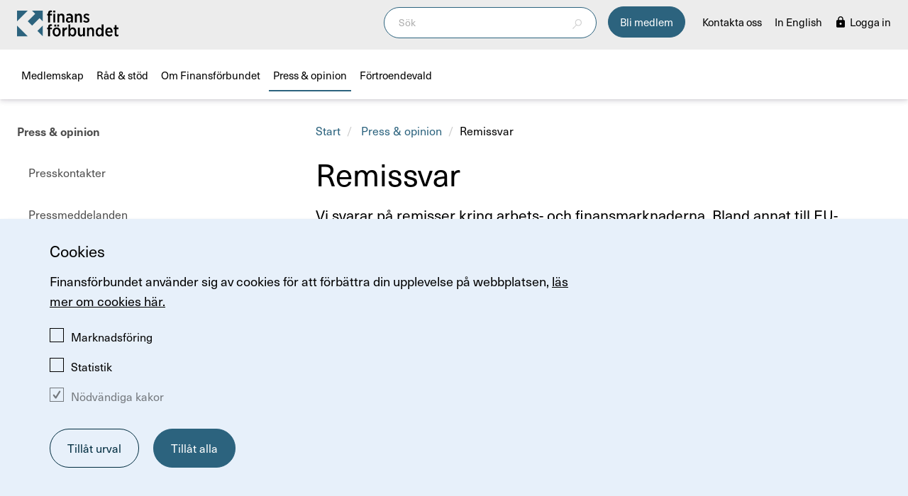

--- FILE ---
content_type: text/html; charset=utf-8
request_url: https://www.finansforbundet.se/press-och-opinion/remissvar/
body_size: 24687
content:



<!DOCTYPE html>
<html lang="sv" itemscope itemtype="http://schema.org/Article">
<head>
    <meta charset="utf-8" />
    <meta http-equiv="X-UA-Compatible" content="IE=edge">
    <title>Finansf&#246;rbundets remissvar - Finansf&#246;rbundet</title>
    <meta name="viewport" content="width=device-width, initial-scale=1.0">

                <link rel="preconnect" href="https://use.typekit.net" />
                <link rel="preconnect" href="https://p.typekit.net/" />

                <link rel="preload" href="https://use.typekit.net/af/d7f1e9/00000000000000007735bb2a/30/l?primer=7cdcb44be4a7db8877ffa5c0007b8dd865b3bbc383831fe2ea177f62257a9191&amp;fvd=n4&amp;v=3" as="font" type="font/woff2" crossorigin />
                <link rel="preload" href="https://use.typekit.net/af/8a8abc/00000000000000007735bb07/30/l?primer=7cdcb44be4a7db8877ffa5c0007b8dd865b3bbc383831fe2ea177f62257a9191&amp;fvd=n6&amp;v=3" as="font" type="font/woff2" crossorigin />

    <meta name="google-site-verification" content="ew4NQo5zsn7RanCdktmNzy2up0FAsZuNilV0W65entc" />
    <meta property="og:site_name" content="finansforbundet.se" />
    
    
    
    <meta name="description" content="Vi svarar p&#229; remisser kring arbets- och finansmarknaderna. Bland annat till EU-kommissionen, och Europaparlamentet, Riksdag, Regering och olika myndigheter.  " />
    
    <meta property="og:title" content="Finansf&#246;rbundets remissvar - Finansf&#246;rbundet" />
    <meta property="og:description" content="Vi svarar p&#229; remisser kring arbets- och finansmarknaderna. Bland annat till EU-kommissionen, och Europaparlamentet, Riksdag, Regering och olika myndigheter.  " />
    <meta property="og:type" content="article" />
    <meta property="og:url" content="https://www.finansforbundet.se/press-och-opinion/remissvar/" />
    <meta property="twitter:card" content="summary" />
    <meta property="twitter:url" content="https://www.finansforbundet.se/press-och-opinion/remissvar/" />
    <meta property="twitter:title" content="Finansf&#246;rbundets remissvar - Finansf&#246;rbundet" />
    <meta property="twitter:description" content="Vi svarar p&#229; remisser kring arbets- och finansmarknaderna. Bland annat till EU-kommissionen, och Europaparlamentet, Riksdag, Regering och olika myndigheter.  " />
    
    <meta itemprop="name" content="Finansf&#246;rbundets remissvar - Finansf&#246;rbundet">
    <meta itemprop="description" content="Vi svarar p&#229; remisser kring arbets- och finansmarknaderna. Bland annat till EU-kommissionen, och Europaparlamentet, Riksdag, Regering och olika myndigheter.  ">
    

    <link rel="shortcut icon" href="/favicon.ico">


<script>
      window._mtm = window._mtm || [];
      _mtm.push({
        event: 'memberContext',
        memberLoginStatus: 'not-logged-in',
        memberType: '',
        memberIsElected: ''
      });
</script>

        <!-- Matomo tag manager -->
        <script type="text/javascript">
			var _mtm = window._mtm = window._mtm || [];
			_mtm.push({ 'mtm.startTime': (new Date().getTime()), 'event': 'mtm.Start' });
			var d = document, g = d.createElement('script'), s = d.getElementsByTagName('script')[0];
			g.type = 'text/javascript';
			g.async = true;
			g.src = 'https://analytics.finansforbundet.se/js/container_6fFJ1ZjP.js';
			s.parentNode.insertBefore(g, s);
        </script>
        <!-- End Matomo tag manager Code -->

    
    
    

    
    <!--[if lte IE 9]>
        <link rel="stylesheet" type="text/css" href="/Static/Bundles/Styles/oldie.css?v=134098215500000000" />
    <![endif]-->
    <!--[if lt IE 9]>
        <script src="https://oss.maxcdn.com/html5shiv/3.7.2/html5shiv.min.js"></script>
        <script src="https://oss.maxcdn.com/respond/1.4.2/respond.min.js"></script>
    <![endif]-->
    <!--[if gt IE 9]><!-->
    <link rel="stylesheet" href="https://use.typekit.net/tpb7xyn.css">
    <link rel="stylesheet" type="text/css" href="/Static/Bundles/Styles/main.css?v=134098215500000000" />
    <link href="https://mfstatic.com/css/fileselector.css" type="text/css" rel="stylesheet">
    <!--<![endif]-->






</head>
<body>


    








<button type="button" id="mobile-menu-btn" class="collapsed hidden-lg" data-toggle="collapse" data-target="#mobile-menu-container" aria-expanded="false" aria-label="meny">
	<span></span>
	<span></span>
	<span></span>
</button>

<div class="menu-panel-mobile hidden-lg">
    <div class="mobile-logo-container">
        <a href="/" class="logo hidden-lg">Finansförbundet</a>
    </div>
        <a href="/medlemskap/medlemsansokan/" class="mobile-menu-member-btn btn btn-blue p-y-sm p-x m-r-md">
            Bli medlem
        </a>
    <a href="/sok/" class="mobile-menu-search-btn">
        <svg aria-hidden="true" class="icon icon-search"><use xlink:href="/Static/img/icons/icons.svg#icon-search"></use></svg>
    </a>
</div>

<div id="mobile-menu-container" class="collapse hidden-lg mobile-dropdown-light-blue" aria-expanded="false">
    <div class="menu-panel-mobile">
            <a href="/medlemskap/medlemsansokan/" class="mobile-menu-member-btn btn btn-white text-blue p-y-sm p-x m-r-md">
                Bli medlem
            </a>
        <a href="/sok/" class="mobile-menu-search-btn">
            <svg aria-hidden="true" class="icon icon-search"><use xlink:href="/Static/img/icons/icons.svg#icon-search"></use></svg>
        </a>
    </div>
    <nav>
        <ul class="mobile-menu-list">
            <li>
                <a href="/" class="main-nav-link">Start</a>
            </li>

            
<li>

                <button class="btn-link main-nav-link dropdown-link  collapsed" type="button" data-toggle="collapse" data-target="#mobile-38866" aria-expanded="false">

                    <span>
Medlemskap
                    </span>
                </button>
            <div id="mobile-38866" aria-labelledby="mobile-38866" class="collapse v-align-middle" aria-expanded="false">



                <ul class="list-unstyled">
                        <li class="">


<a class="dropdown-link" href="/medlemskap/bli-medlem/" >

    <span>
        5 sk&#228;l att bli medlem
    </span>
</a>
                        </li>
                        <li class="">


<a class="dropdown-link" href="/medlemskap/Finansforbundet-inkomstforsakring/" >

    <span>
        Inkomstf&#246;rs&#228;kring
    </span>
</a>
                        </li>
                        <li class="">


<a class="dropdown-link" href="/medlemskap/personlig-radgivning-och-rattshjalp/" >

    <span>
        Personlig r&#229;dgivning och r&#228;ttshj&#228;lp
    </span>
</a>
                        </li>
                        <li class="">


<a class="dropdown-link" href="/medlemskap/vem-kan-bli-medlem/" >

    <span>
        &#196;r Finansf&#246;rbundet r&#228;tt f&#246;r dig?
    </span>
</a>
                        </li>
                        <li class="">


<a class="dropdown-link" href="/medlemskap/vad-kostar-medlemskapet/" >

    <span>
        Vad kostar medlemskapet?
    </span>
</a>
                        </li>
                        <li class="">


<a class="dropdown-link" href="/medlemskap/gratis-for-dig-som-student/" >

    <span>
        Gratis f&#246;r dig som student
    </span>
</a>
                        </li>
                        <li class="">


<a class="dropdown-link" href="/medlemskap/for-dig-som-chef/" >

    <span>
        F&#246;r dig som chef
    </span>
</a>
                        </li>
                        <li class="">


<a class="dropdown-link" href="/medlemskap/for-dig-som-pensionar/" >

    <span>
        F&#246;r dig som pension&#228;r
    </span>
</a>
                        </li>
                        <li class="">


<a class="dropdown-link" href="/medlemskap/for-dig-som-arbetssokande/" >

    <span>
        F&#246;r dig som arbetss&#246;kande
    </span>
</a>
                        </li>
                        <li class="">


<a class="dropdown-link" href="/medlemskap/facklig-representant/" >

    <span>
        Bli facklig representant
    </span>
</a>
                        </li>
                        <li class="">


<a class="dropdown-link" href="/medlemskap/byta-fackforbund/" >

    <span>
        S&#229; byter du fackf&#246;rbund
    </span>
</a>
                        </li>
                        <li class="">


<a class="dropdown-link" href="/medlemskap/aktiviteter-och-forelasningar/" >

    <span>
        Aktiviteter och f&#246;rel&#228;sningar
    </span>
</a>
                        </li>
                        <li class="">


<a class="dropdown-link" href="/medlemskap/medlemsformaner/" >

    <span>
        Medlemsf&#246;rm&#229;ner
    </span>
</a>
                        </li>
                        <li class="">


<a class="dropdown-link" href="/medlemskap/avsluta-medlemskap/" >

    <span>
        Avsluta medlemskap
    </span>
</a>
                        </li>
                </ul>
            </div>
    </li><li>

                <button class="btn-link main-nav-link dropdown-link  collapsed" type="button" data-toggle="collapse" data-target="#mobile-37286" aria-expanded="false">

                    <span>
R&#229;d &amp; st&#246;d
                    </span>
                </button>
            <div id="mobile-37286" aria-labelledby="mobile-37286" class="collapse v-align-middle" aria-expanded="false">



                <ul class="list-unstyled">
                        <li class="">


<a class="dropdown-link" href="/rad-stod/anstallningsvillkor/" >

    <span>
        Anst&#228;llningsvillkor
    </span>
</a>
                        </li>
                        <li class="">


<a class="dropdown-link" href="/rad-stod/arbetsmiljo/" >

    <span>
        Arbetsmilj&#246;
    </span>
</a>
                        </li>
                        <li class="">


<a class="dropdown-link" href="/rad-stod/jamstalldhet-och-mangfald/" >

    <span>
        J&#228;mst&#228;lldhet och m&#229;ngfald
    </span>
</a>
                        </li>
                        <li class="">


<a class="dropdown-link" href="/rad-stod/kollektivavtal/" >

    <span>
        Kollektivavtal
    </span>
</a>
                        </li>
                        <li class="">


<a class="dropdown-link" href="/rad-stod/kompetensutveckling/" >

    <span>
        Kompetensutveckling
    </span>
</a>
                        </li>
                        <li class="">


<a class="dropdown-link" href="/rad-stod/lon/" >

    <span>
        R&#229;d och st&#246;d om l&#246;n
    </span>
</a>
                        </li>
                        <li class="">


<a class="dropdown-link" href="/rad-stod/pension/" >

    <span>
        Pension
    </span>
</a>
                        </li>
                        <li class="">


<a class="dropdown-link" href="/rad-stod/rattshjalp/" >

    <span>
        R&#228;ttshj&#228;lp
    </span>
</a>
                        </li>
                        <li class="">


<a class="dropdown-link" href="/rad-stod/semester/" >

    <span>
        Semester
    </span>
</a>
                        </li>
                        <li class="">


<a class="dropdown-link" href="/rad-stod/sjukskrivning/" >

    <span>
        Sjukskrivning
    </span>
</a>
                        </li>
                        <li class="">


<a class="dropdown-link" href="/rad-stod/soka-jobb/" >

    <span>
        S&#246;ka jobb
    </span>
</a>
                        </li>
                        <li class="">


<a class="dropdown-link" href="/rad-stod/uppsagning/" >

    <span>
        Upps&#228;gning
    </span>
</a>
                        </li>
                </ul>
            </div>
    </li><li>

                <button class="btn-link main-nav-link dropdown-link  collapsed" type="button" data-toggle="collapse" data-target="#mobile-36933" aria-expanded="false">

                    <span>
Om Finansf&#246;rbundet
                    </span>
                </button>
            <div id="mobile-36933" aria-labelledby="mobile-36933" class="collapse v-align-middle" aria-expanded="false">



                <ul class="list-unstyled">
                        <li class="">


<a class="dropdown-link" href="/om-finansforbundet/kontakta-oss/" >

    <span>
        Kontakta oss
    </span>
</a>
                        </li>
                        <li class="">


<a class="dropdown-link" href="/om-finansforbundet/visselblasning/" >

    <span>
        Visselbl&#229;sning
    </span>
</a>
                        </li>
                        <li class="">


<a class="dropdown-link" href="/om-finansforbundet/organisation-och-uppdrag/" >

    <span>
        Organisation och uppdrag
    </span>
</a>
                        </li>
                        <li class="">


<a class="dropdown-link" href="/om-finansforbundet/teckna-kollektivavtal/" >

    <span>
        Teckna kollektivavtal
    </span>
</a>
                        </li>
                        <li class="">


<a class="dropdown-link" href="/om-finansforbundet/sa-hanterar-vi-dina-personuppgifter/" >

    <span>
        S&#229; hanterar vi dina personuppgifter
    </span>
</a>
                        </li>
                </ul>
            </div>
    </li><li class="active open">

                <button class="btn-link main-nav-link dropdown-link  collapsed" type="button" data-toggle="collapse" data-target="#mobile-38839" aria-expanded="false">

                    <span>
Press &amp; opinion
                    </span>
                </button>
            <div id="mobile-38839" aria-labelledby="mobile-38839" class="collapse v-align-middle in" aria-expanded="true">



                <ul class="list-unstyled">
                        <li class="">


<a class="dropdown-link" href="/press-och-opinion/presskontakter/" >

    <span>
        Presskontakter
    </span>
</a>
                        </li>
                        <li class="">


<a class="dropdown-link" href="/press-och-opinion/pressmeddelanden/" >

    <span>
        Pressmeddelanden
    </span>
</a>
                        </li>
                        <li class="">


<a class="dropdown-link" href="/press-och-opinion/perspektiv/" >

    <span>
        Perspektiv
    </span>
</a>
                        </li>
                        <li class="">


<a class="dropdown-link" href="/press-och-opinion/finansforbundets-prioriterade-fragor/" >

    <span>
        Branschfr&#229;gor i fokus
    </span>
</a>
                        </li>
                        <li class="">


<a class="dropdown-link" href="/press-och-opinion/nyheter/" >

    <span>
        Nyheter
    </span>
</a>
                        </li>
                        <li class="">


<a class="dropdown-link" href="/press-och-opinion/sa-driver-finansforbundet-demokratifragor/" >

    <span>
        Demokratifr&#229;gor
    </span>
</a>
                        </li>
                        <li class="">


<a class="dropdown-link" href="/press-och-opinion/vara-samarbeten-nationellt/" >

    <span>
        Nationella samarbeten
    </span>
</a>
                        </li>
                        <li class="">


<a class="dropdown-link" href="/press-och-opinion/sa-jobbar-vi-internationellt/" >

    <span>
        Internationellt arbete
    </span>
</a>
                        </li>
                        <li class="">


<a class="dropdown-link" href="/press-och-opinion/vara-rapporter/" >

    <span>
        Rapporter
    </span>
</a>
                        </li>
                        <li class="active">


<a class="dropdown-link" href="/press-och-opinion/remissvar/" >

    <span>
        Remissvar
    </span>
</a>
                        </li>
                        <li class="">


<a class="dropdown-link" href="/press-och-opinion/vara-standpunker/" >

    <span>
        Finansf&#246;rbundets &#229;sikter
    </span>
</a>
                        </li>
                </ul>
            </div>
    </li><li>

                <button class="btn-link main-nav-link dropdown-link  collapsed" type="button" data-toggle="collapse" data-target="#mobile-37288" aria-expanded="false">

                    <span>
F&#246;rtroendevald
                    </span>
                </button>
            <div id="mobile-37288" aria-labelledby="mobile-37288" class="collapse v-align-middle" aria-expanded="false">



                <ul class="list-unstyled">
                        <li class="">


<a class="dropdown-link" href="/fortroendevald/utbildningar-forelasningar/" >

    <span>
        Utbildningar och f&#246;rel&#228;sningar
    </span>
</a>
                        </li>
                        <li class="">


<a class="dropdown-link" href="/fortroendevald/uppdraget/" >

    <span>
        Uppdraget
    </span>
</a>
                        </li>
                        <li class="">


<a class="dropdown-link" href="/fortroendevald/klubben/" >

    <span>
        Klubben
    </span>
<svg aria-hidden="true" class="position-relative icon icon-lock-white"><use xlink:href="/Static/img/icons/icons.svg#icon-lock-white"></use></svg></a>
                        </li>
                        <li class="">


<a class="dropdown-link" href="/fortroendevald/aktuellt/" >

    <span>
        Aktuellt
    </span>
<svg aria-hidden="true" class="position-relative icon icon-lock-white"><use xlink:href="/Static/img/icons/icons.svg#icon-lock-white"></use></svg></a>
                        </li>
                        <li class="">


<a class="dropdown-link" href="/fortroendevald/avtalskommentarer-och-avtal/" >

    <span>
        Avtalskommentarer och avtal
    </span>
<svg aria-hidden="true" class="position-relative icon icon-lock-white"><use xlink:href="/Static/img/icons/icons.svg#icon-lock-white"></use></svg></a>
                        </li>
                        <li class="">


<a class="dropdown-link" href="/fortroendevald/medlemsadministration/" >

    <span>
        Medlemsadministration
    </span>
<svg aria-hidden="true" class="position-relative icon icon-lock-white"><use xlink:href="/Static/img/icons/icons.svg#icon-lock-white"></use></svg></a>
                        </li>
                        <li class="">


<a class="dropdown-link" href="/fortroendevald/mallar-guider/" >

    <span>
        Mallar och st&#246;d
    </span>
<svg aria-hidden="true" class="position-relative icon icon-lock-white"><use xlink:href="/Static/img/icons/icons.svg#icon-lock-white"></use></svg></a>
                        </li>
                        <li class="">


<a class="dropdown-link" href="/fortroendevald/varva-engagera/" >

    <span>
        V&#228;rva och engagera
    </span>
<svg aria-hidden="true" class="position-relative icon icon-lock-white"><use xlink:href="/Static/img/icons/icons.svg#icon-lock-white"></use></svg></a>
                        </li>
                        <li class="">


<a class="dropdown-link" href="/fortroendevald/for-dig-i-forbundsstyrelsen/" >

    <span>
        F&#246;r dig i f&#246;rbundsstyrelsen
    </span>
<svg aria-hidden="true" class="position-relative icon icon-lock-white"><use xlink:href="/Static/img/icons/icons.svg#icon-lock-white"></use></svg></a>
                        </li>
                </ul>
            </div>
    </li>






<li class="mobile-menu-item">
		<a class="btn-link main-nav-link font-weight-normal" href="/om-finansforbundet/kontakta-oss/">
Kontakta oss
		</a>
	</li>
<li class="mobile-menu-item">
		<a class="btn-link main-nav-link font-weight-normal" href="/in-english/">
In English
		</a>
	</li>

            



	<li>
		<a href="/logga-in/" class="main-nav-link font-weight-normal">
            <svg aria-hidden="true" class="text-white icon icon-lock"><use xlink:href="/Static/img/icons/icons.svg#icon-lock"></use></svg>
			<span>
				Logga in
			</span>
		</a>
	</li>


        </ul>
    </nav>
</div>


<header class="main-header">

    <div class="menu-panel hidden-xs hidden-sm hidden-md">
        <div class="menu-panel-top">
            <div class="menu-panel-inner">
                <div class="w-100 d-flex justify-between items-center">
                    <a class="logo" href="/">Finansf&#246;rbundet</a>
                    <div>
                        <nav class="function-menu no-underline hidden-xs hidden-sm">
                            <ul class="function-menu-list list-unstyled main-nav pull-right d-flex">
                                    <li>
                                        <form action="/sok/" method="get">
                                            <div class="search-container m-r">
                                                <button class="search-icon">
                                                    <svg width="13" height="14" viewBox="0 0 13 14" fill="#D2D2D2" xmlns="http://www.w3.org/2000/svg">
                                                        <path d="M8.32078 0C5.74029 0 3.64156 2.16499 3.64156 4.82696C3.64156 6.09054 4.11553 7.24145 4.88792 8.10262L0 13.1469L0.827007 14L5.7871 8.8833C6.51853 9.37022 7.3865 9.65594 8.32078 9.65594C10.9013 9.65594 13 7.49095 13 4.82897C13 2.167 10.9013 0 8.32078 0ZM8.32078 8.44869C6.3859 8.44869 4.81185 6.82495 4.81185 4.82897C4.81185 2.833 6.3859 1.20724 8.32078 1.20724C10.2557 1.20724 11.8297 2.83099 11.8297 4.82696C11.8297 6.82294 10.2557 8.44668 8.32078 8.44668V8.44869Z" />
                                                    </svg>
                                                </button>
                                                <input type="search" name="searchQuery" placeholder="Sök" class="search-input">
                                            </div>
                                        </form>
                                    </li>
                                                                    <li>
                                        <a href="/medlemskap/medlemsansokan/" class="text-white function-menu-link btn btn-blue p-y-sm p-x m-r-md">
                                            Bli medlem
                                        </a>
                                    </li>
                                                                


<li>
		    <a class="btn-link main-nav-link function-menu-link" href="/om-finansforbundet/kontakta-oss/">
Kontakta oss
		    </a>
	    </li>
<li>
		    <a class="btn-link main-nav-link function-menu-link" href="/in-english/">
In English
		    </a>
	    </li>

                                


	<li>
		<a href="/logga-in?returnUrl=%2fmitt-finansforbundet%2f" class="function-menu-link function-menu-icon-text">
			<svg aria-hidden="true" class="icon icon-lock"><use xlink:href="/Static/img/icons/icons.svg#icon-lock"></use></svg>
			<span>
				Logga in
			</span>
		</a>
	</li>

                            </ul>
                        </nav>
                    </div>
                </div>
            </div>
        </div>
        <div class="menu-panel-bottom">
            <div class="menu-panel-inner">
                <div class="w-100">
                    <nav>
                        <ul class="list-unstyled main-nav">
                            




<li class="dropdown">

	        <button class="btn-link main-nav-link" id="38866" type="button" data-toggle="dropdown" aria-haspopup="true" aria-expanded="false">
Medlemskap
		    </button>
		    <div class="dropdown-menu dropdown-light-blue main-header-dropdown" aria-labelledby="38866">
			    <div class="row">
				    <div class="col-xs-9">



						    <div class="col-md-4">
							    <ul class="list-unstyled dropdown-column-list">
								        <li class="">



<a class="dropdown-link dropdown-link-heading" href="/medlemskap/bli-medlem/" >

    <span>
        5 sk&#228;l att bli medlem
    </span>
</a>

                                        </li>
								        <li class="">



<a class="dropdown-link dropdown-link-heading" href="/medlemskap/Finansforbundet-inkomstforsakring/" >

    <span>
        Inkomstf&#246;rs&#228;kring
    </span>
</a>

                                        </li>
								        <li class="">



<a class="dropdown-link dropdown-link-heading" href="/medlemskap/personlig-radgivning-och-rattshjalp/" >

    <span>
        Personlig r&#229;dgivning och r&#228;ttshj&#228;lp
    </span>
</a>

                                        </li>
								        <li class="">



<a class="dropdown-link dropdown-link-heading" href="/medlemskap/vem-kan-bli-medlem/" >

    <span>
        &#196;r Finansf&#246;rbundet r&#228;tt f&#246;r dig?
    </span>
</a>

                                                <button class="btn btn-link btn-toggle-chevron submenu-dropdown-btn" aria-expanded="false" aria-controls="vemkanblimedlem">
                                                    <span class="sr-only">Se undersidor</span>
<svg aria-hidden="true" class="icon-small icon icon-chevron-down"><use xlink:href="/Static/img/icons/icons.svg#icon-chevron-down"></use></svg>
                                                </button>
                                                <ul class="list-unstyled submenu-dropdown" id="vemkanblimedlem">
                                                        <li class="">


<a class="dropdown-link" href="/medlemskap/vem-kan-bli-medlem/yrkesroller-i-bank--och-finansbranschen/" >

    <span>
        Yrkesroller i bank- och finansbranschen
    </span>
</a>
                                                        </li>
                                                </ul>
                                        </li>
								        <li class="">



<a class="dropdown-link dropdown-link-heading" href="/medlemskap/vad-kostar-medlemskapet/" >

    <span>
        Vad kostar medlemskapet?
    </span>
</a>

                                                <button class="btn btn-link btn-toggle-chevron submenu-dropdown-btn" aria-expanded="false" aria-controls="vadkostarmedlemskapet">
                                                    <span class="sr-only">Se undersidor</span>
<svg aria-hidden="true" class="icon-small icon icon-chevron-down"><use xlink:href="/Static/img/icons/icons.svg#icon-chevron-down"></use></svg>
                                                </button>
                                                <ul class="list-unstyled submenu-dropdown" id="vadkostarmedlemskapet">
                                                        <li class="">


<a class="dropdown-link" href="/medlemskap/vad-kostar-medlemskapet/sa-betalar-du-medlemsavgiften/" >

    <span>
        S&#229; betalar du medlemsavgiften
    </span>
</a>
                                                        </li>
                                                </ul>
                                        </li>
							    </ul>
						    </div>
						    <div class="col-md-4">
							    <ul class="list-unstyled dropdown-column-list">
								        <li class="">



<a class="dropdown-link dropdown-link-heading" href="/medlemskap/gratis-for-dig-som-student/" >

    <span>
        Gratis f&#246;r dig som student
    </span>
</a>

                                                <button class="btn btn-link btn-toggle-chevron submenu-dropdown-btn" aria-expanded="false" aria-controls="gratisfordigsomstudent">
                                                    <span class="sr-only">Se undersidor</span>
<svg aria-hidden="true" class="icon-small icon icon-chevron-down"><use xlink:href="/Static/img/icons/icons.svg#icon-chevron-down"></use></svg>
                                                </button>
                                                <ul class="list-unstyled submenu-dropdown" id="gratisfordigsomstudent">
                                                        <li class="">


<a class="dropdown-link" href="/medlemskap/gratis-for-dig-som-student/ansok-om-stipendium/" >

    <span>
        Ans&#246;k om stipendium
    </span>
</a>
                                                        </li>
                                                        <li class="">


<a class="dropdown-link" href="/medlemskap/gratis-for-dig-som-student/uppgradera-ditt-medlemskap/" >

    <span>
        Uppgradera ditt medlemskap
    </span>
</a>
                                                        </li>
                                                        <li class="">


<a class="dropdown-link" href="/medlemskap/gratis-for-dig-som-student/ratt-lon---finansforbundet-ger-dig-forutsattningarna/" >

    <span>
        R&#228;tt l&#246;n - f&#246;rel&#228;sning
    </span>
</a>
                                                        </li>
                                                </ul>
                                        </li>
								        <li class="">



<a class="dropdown-link dropdown-link-heading" href="/medlemskap/for-dig-som-chef/" >

    <span>
        F&#246;r dig som chef
    </span>
</a>

                                                <button class="btn btn-link btn-toggle-chevron submenu-dropdown-btn" aria-expanded="false" aria-controls="fordigsomchef">
                                                    <span class="sr-only">Se undersidor</span>
<svg aria-hidden="true" class="icon-small icon icon-chevron-down"><use xlink:href="/Static/img/icons/icons.svg#icon-chevron-down"></use></svg>
                                                </button>
                                                <ul class="list-unstyled submenu-dropdown" id="fordigsomchef">
                                                        <li class="">


<a class="dropdown-link" href="/medlemskap/for-dig-som-chef/aktiviteter-for-dig-som-chef/" >

    <span>
        Aktiviteter f&#246;r chefer
    </span>
</a>
                                                        </li>
                                                        <li class="">


<a class="dropdown-link" href="/medlemskap/for-dig-som-chef/sa-skapar-du-som-chef-en-halsosam-arbetsmiljo/" >

    <span>
        S&#229; skapar du som chef en h&#228;lsosam arbetsmilj&#246;
    </span>
</a>
                                                        </li>
                                                        <li class="">


<a class="dropdown-link" href="/medlemskap/for-dig-som-chef/lke-a-boss--sveriges-storsta-chefsnatverk/" >

    <span>
        L!ke a Boss – Sveriges st&#246;rsta chefsn&#228;tverk
    </span>
</a>
                                                        </li>
                                                </ul>
                                        </li>
								        <li class="">



<a class="dropdown-link dropdown-link-heading" href="/medlemskap/for-dig-som-pensionar/" >

    <span>
        F&#246;r dig som pension&#228;r
    </span>
</a>

                                        </li>
								        <li class="">



<a class="dropdown-link dropdown-link-heading" href="/medlemskap/for-dig-som-arbetssokande/" >

    <span>
        F&#246;r dig som arbetss&#246;kande
    </span>
</a>

                                        </li>
								        <li class="">



<a class="dropdown-link dropdown-link-heading" href="/medlemskap/facklig-representant/" >

    <span>
        Bli facklig representant
    </span>
</a>

                                                <button class="btn btn-link btn-toggle-chevron submenu-dropdown-btn" aria-expanded="false" aria-controls="blifackligrepresentant">
                                                    <span class="sr-only">Se undersidor</span>
<svg aria-hidden="true" class="icon-small icon icon-chevron-down"><use xlink:href="/Static/img/icons/icons.svg#icon-chevron-down"></use></svg>
                                                </button>
                                                <ul class="list-unstyled submenu-dropdown" id="blifackligrepresentant">
                                                        <li class="">


<a class="dropdown-link" href="/medlemskap/facklig-representant/arbeta-fackligt---vad-innebar-det/" >

    <span>
        Arbeta fackligt - vad inneb&#228;r det?
    </span>
</a>
                                                        </li>
                                                        <li class="">


<a class="dropdown-link" href="/medlemskap/facklig-representant/sa-skriver-du-en-motion/" >

    <span>
        S&#229; skriver du en motion
    </span>
</a>
                                                        </li>
                                                </ul>
                                        </li>
							    </ul>
						    </div>
						    <div class="col-md-4">
							    <ul class="list-unstyled dropdown-column-list">
								        <li class="">



<a class="dropdown-link dropdown-link-heading" href="/medlemskap/byta-fackforbund/" >

    <span>
        S&#229; byter du fackf&#246;rbund
    </span>
</a>

                                        </li>
								        <li class="">



<a class="dropdown-link dropdown-link-heading" href="/medlemskap/aktiviteter-och-forelasningar/" >

    <span>
        Aktiviteter och f&#246;rel&#228;sningar
    </span>
</a>

                                                <button class="btn btn-link btn-toggle-chevron submenu-dropdown-btn" aria-expanded="false" aria-controls="aktiviteterochforelasningar">
                                                    <span class="sr-only">Se undersidor</span>
<svg aria-hidden="true" class="icon-small icon icon-chevron-down"><use xlink:href="/Static/img/icons/icons.svg#icon-chevron-down"></use></svg>
                                                </button>
                                                <ul class="list-unstyled submenu-dropdown" id="aktiviteterochforelasningar">
                                                        <li class="">


<a class="dropdown-link" href="/medlemskap/aktiviteter-och-forelasningar/aktuella-forelasningar/" >

    <span>
        Aktuella aktiviteter och utbildningar
    </span>
</a>
                                                        </li>
                                                        <li class="">


<a class="dropdown-link" href="/medlemskap/aktiviteter-och-forelasningar/finansiell-brottslighet-sa-paverkas-din-arbetsmiljo/" >

    <span>
        Finansiell brottslighet - s&#229; p&#229;verkas din arbetsmilj&#246;
    </span>
</a>
                                                        </li>
                                                        <li class="">


<a class="dropdown-link" href="/medlemskap/aktiviteter-och-forelasningar/finansloppet/" >

    <span>
        Finansloppet
    </span>
</a>
                                                        </li>
                                                </ul>
                                        </li>
								        <li class="">



<a class="dropdown-link dropdown-link-heading" href="/medlemskap/medlemsformaner/" >

    <span>
        Medlemsf&#246;rm&#229;ner
    </span>
</a>

                                                <button class="btn btn-link btn-toggle-chevron submenu-dropdown-btn" aria-expanded="false" aria-controls="medlemsformaner">
                                                    <span class="sr-only">Se undersidor</span>
<svg aria-hidden="true" class="icon-small icon icon-chevron-down"><use xlink:href="/Static/img/icons/icons.svg#icon-chevron-down"></use></svg>
                                                </button>
                                                <ul class="list-unstyled submenu-dropdown" id="medlemsformaner">
                                                        <li class="">


<a class="dropdown-link" href="/medlemskap/medlemsformaner/bankservice-och-lan/" >

    <span>
        Bankservice och l&#229;n
    </span>
</a>
                                                        </li>
                                                        <li class="">


<a class="dropdown-link" href="/medlemskap/medlemsformaner/hotell-och-resor/" >

    <span>
        Hotell och resor
    </span>
</a>
                                                        </li>
                                                        <li class="">


<a class="dropdown-link" href="/medlemskap/medlemsformaner/kropp-och-halsan/" >

    <span>
        Kropp och h&#228;lsa
    </span>
</a>
                                                        </li>
                                                        <li class="">


<a class="dropdown-link" href="/medlemskap/medlemsformaner/dina-medlemsforsakringar/" >

    <span>
        Teckna medlemsf&#246;rs&#228;kring
    </span>
</a>
                                                        </li>
                                                        <li class="">


<a class="dropdown-link" href="/medlemskap/medlemsformaner/Tidningar-och-bocker/" >

    <span>
        Tidningar och b&#246;cker
    </span>
</a>
                                                        </li>
                                                        <li class="">


<a class="dropdown-link" href="/medlemskap/medlemsformaner/kompetensutveckling-via-eddi/" >

    <span>
        Kompetensutveckling via Eddi
    </span>
</a>
                                                        </li>
                                                        <li class="">


<a class="dropdown-link" href="/medlemskap/medlemsformaner/beredskapslada/" >

    <span>
        Beredskapsl&#229;da
    </span>
</a>
                                                        </li>
                                                </ul>
                                        </li>
								        <li class="">



<a class="dropdown-link dropdown-link-heading" href="/medlemskap/avsluta-medlemskap/" >

    <span>
        Avsluta medlemskap
    </span>
</a>

                                        </li>
							    </ul>
						    </div>

				    </div>
				    <div class="col-xs-3">



				    </div>
			    </div>
		    </div>
    </li><li class="dropdown">

	        <button class="btn-link main-nav-link" id="37286" type="button" data-toggle="dropdown" aria-haspopup="true" aria-expanded="false">
R&#229;d &amp; st&#246;d
		    </button>
		    <div class="dropdown-menu dropdown-light-blue main-header-dropdown" aria-labelledby="37286">
			    <div class="row">
				    <div class="col-xs-9">



						    <div class="col-md-4">
							    <ul class="list-unstyled dropdown-column-list">
								        <li class="">



<a class="dropdown-link dropdown-link-heading" href="/rad-stod/anstallningsvillkor/" >

    <span>
        Anst&#228;llningsvillkor
    </span>
</a>

                                                <button class="btn btn-link btn-toggle-chevron submenu-dropdown-btn" aria-expanded="false" aria-controls="anstallningsvillkor">
                                                    <span class="sr-only">Se undersidor</span>
<svg aria-hidden="true" class="icon-small icon icon-chevron-down"><use xlink:href="/Static/img/icons/icons.svg#icon-chevron-down"></use></svg>
                                                </button>
                                                <ul class="list-unstyled submenu-dropdown" id="anstallningsvillkor">
                                                        <li class="">


<a class="dropdown-link" href="/rad-stod/anstallningsvillkor/ditt-anstallningsavtal/" >

    <span>
        Ditt anst&#228;llningsavtal
    </span>
</a>
                                                        </li>
                                                        <li class="">


<a class="dropdown-link" href="/rad-stod/anstallningsvillkor/ar-du-visstidanstalld/" >

    <span>
        Visstidsanst&#228;llning
    </span>
</a>
                                                        </li>
                                                        <li class="">


<a class="dropdown-link" href="/rad-stod/anstallningsvillkor/ar-du-provanstalld/" >

    <span>
        Provanst&#228;llning
    </span>
</a>
                                                        </li>
                                                        <li class="">


<a class="dropdown-link" href="/rad-stod/anstallningsvillkor/arbetstid/" >

    <span>
        Arbetstid
    </span>
</a>
                                                        </li>
                                                        <li class="">


<a class="dropdown-link" href="/rad-stod/anstallningsvillkor/foraldraledig/" >

    <span>
        F&#246;r&#228;ldraledig
    </span>
</a>
                                                        </li>
                                                        <li class="">


<a class="dropdown-link" href="/rad-stod/anstallningsvillkor/tjanstledig/" >

    <span>
        Tj&#228;nstledig
    </span>
</a>
                                                        </li>
                                                        <li class="">


<a class="dropdown-link" href="/rad-stod/anstallningsvillkor/forandringar-pa-jobbet/" >

    <span>
        F&#246;r&#228;ndringar p&#229; jobbet
    </span>
</a>
                                                        </li>
                                                </ul>
                                        </li>
								        <li class="">



<a class="dropdown-link dropdown-link-heading" href="/rad-stod/arbetsmiljo/" >

    <span>
        Arbetsmilj&#246;
    </span>
</a>

                                                <button class="btn btn-link btn-toggle-chevron submenu-dropdown-btn" aria-expanded="false" aria-controls="arbetsmiljo">
                                                    <span class="sr-only">Se undersidor</span>
<svg aria-hidden="true" class="icon-small icon icon-chevron-down"><use xlink:href="/Static/img/icons/icons.svg#icon-chevron-down"></use></svg>
                                                </button>
                                                <ul class="list-unstyled submenu-dropdown" id="arbetsmiljo">
                                                        <li class="">


<a class="dropdown-link" href="/rad-stod/arbetsmiljo/arbetsmiljolagen/" >

    <span>
        Arbetsmilj&#246;lagen
    </span>
</a>
                                                        </li>
                                                        <li class="">


<a class="dropdown-link" href="/rad-stod/arbetsmiljo/vabruari---sasong-for-vab-och-vobb/" >

    <span>
        Vabb och vobb - det g&#228;ller
    </span>
</a>
                                                        </li>
                                                        <li class="">


<a class="dropdown-link" href="/rad-stod/arbetsmiljo/nar-du-skadat-dig-i-jobbet/" >

    <span>
        N&#228;r du skadat dig i jobbet
    </span>
</a>
                                                        </li>
                                                        <li class="">


<a class="dropdown-link" href="/rad-stod/arbetsmiljo/fysisk-arbetsmiljo/" >

    <span>
        Fysisk arbetsmilj&#246;
    </span>
</a>
                                                        </li>
                                                        <li class="">


<a class="dropdown-link" href="/rad-stod/arbetsmiljo/riskbruk-missbruk-och-beroende/" >

    <span>
        Riskbruk, missbruk och beroende
    </span>
</a>
                                                        </li>
                                                        <li class="">


<a class="dropdown-link" href="/rad-stod/arbetsmiljo/hur-mar-du-pa-jobbet/" >

    <span>
        Hur m&#229;r du p&#229; jobbet - organisatorisk och social arbetsmilj&#246;
    </span>
</a>
                                                        </li>
                                                        <li class="">


<a class="dropdown-link" href="/rad-stod/arbetsmiljo/vad-gor-ett-arbetsmiljoombud/" >

    <span>
        Vad g&#246;r ett arbetsmilj&#246;ombud?
    </span>
</a>
                                                        </li>
                                                        <li class="">


<a class="dropdown-link" href="/rad-stod/arbetsmiljo/ratt-atgarder-nar-arbetsbelastningen-ar-for-hog/" >

    <span>
        R&#228;tt &#229;tg&#228;rder n&#228;r arbetsbelastningen &#228;r f&#246;r h&#246;g
    </span>
</a>
                                                        </li>
                                                        <li class="">


<a class="dropdown-link" href="/rad-stod/arbetsmiljo/distansarbete---har-for-att-stanna/" >

    <span>
        Distansarbete - h&#228;r f&#246;r att stanna?
    </span>
</a>
                                                        </li>
                                                        <li class="">


<a class="dropdown-link" href="/rad-stod/arbetsmiljo/nar-orken-tar-slut/" >

    <span>
        N&#228;r orken tar slut
    </span>
</a>
                                                        </li>
                                                        <li class="">


<a class="dropdown-link" href="/rad-stod/arbetsmiljo/tecken-pa-stress--och-hur-du-far-aterhamtning-pa-jobbet/" >

    <span>
        Tecken p&#229; stress  och hur du f&#229;r &#229;terh&#228;mtning p&#229; jobbet
    </span>
</a>
                                                        </li>
                                                </ul>
                                        </li>
								        <li class="">



<a class="dropdown-link dropdown-link-heading" href="/rad-stod/jamstalldhet-och-mangfald/" >

    <span>
        J&#228;mst&#228;lldhet och m&#229;ngfald
    </span>
</a>

                                                <button class="btn btn-link btn-toggle-chevron submenu-dropdown-btn" aria-expanded="false" aria-controls="jamstalldhetochmangfald">
                                                    <span class="sr-only">Se undersidor</span>
<svg aria-hidden="true" class="icon-small icon icon-chevron-down"><use xlink:href="/Static/img/icons/icons.svg#icon-chevron-down"></use></svg>
                                                </button>
                                                <ul class="list-unstyled submenu-dropdown" id="jamstalldhetochmangfald">
                                                        <li class="">


<a class="dropdown-link" href="/rad-stod/jamstalldhet-och-mangfald/en-inkluderande-arbetsplats---for-allas-ratt-att-trivas/" >

    <span>
        M&#229;ngfald och inkludering
    </span>
</a>
                                                        </li>
                                                        <li class="">


<a class="dropdown-link" href="/rad-stod/jamstalldhet-och-mangfald/nar-ska-kvinnor-fa-lon-hela-dagen/" >

    <span>
        L&#246;n hela dagen
    </span>
</a>
                                                        </li>
                                                        <li class="">


<a class="dropdown-link" href="/rad-stod/jamstalldhet-och-mangfald/arbetsgivarens-ansvara-att-ingen-diskrimineras/" >

    <span>
        Arbetsgivarens ansvar att ingen diskrimineras
    </span>
</a>
                                                        </li>
                                                        <li class="">


<a class="dropdown-link" href="/rad-stod/jamstalldhet-och-mangfald/sa-visar-du-civilkurage/" >

    <span>
        S&#229; visar du civilkurage
    </span>
</a>
                                                        </li>
                                                        <li class="">


<a class="dropdown-link" href="/rad-stod/jamstalldhet-och-mangfald/vad-ar-diskriminering/" >

    <span>
        Vad &#228;r diskriminering?
    </span>
</a>
                                                        </li>
                                                        <li class="">


<a class="dropdown-link" href="/rad-stod/jamstalldhet-och-mangfald/vad-ar-npf/" >

    <span>
        Vad &#228;r NPF?
    </span>
</a>
                                                        </li>
                                                        <li class="">


<a class="dropdown-link" href="/rad-stod/jamstalldhet-och-mangfald/vad-ar-sexuella-trakasserier/" >

    <span>
        Vad &#228;r sexuella trakasserier?
    </span>
</a>
                                                        </li>
                                                        <li class="">


<a class="dropdown-link" href="/rad-stod/jamstalldhet-och-mangfald/utsatt-for-sexuella-trakasserier/" >

    <span>
        Utsatt f&#246;r sexuella trakasserier?
    </span>
</a>
                                                        </li>
                                                        <li class="">


<a class="dropdown-link" href="/rad-stod/jamstalldhet-och-mangfald/belonade-uppsatser-om-jamstalldhet-och-mangfald/" >

    <span>
        Bel&#246;nande uppsatser om j&#228;mst&#228;lldhet och m&#229;ngfald
    </span>
</a>
                                                        </li>
                                                        <li class="">


<a class="dropdown-link" href="/rad-stod/jamstalldhet-och-mangfald/intervjuer-mangfald/" >

    <span>
        Intervjuer om j&#228;mst&#228;lldhet och m&#229;ngfald
    </span>
</a>
                                                        </li>
                                                </ul>
                                        </li>
								        <li class="">



<a class="dropdown-link dropdown-link-heading" href="/rad-stod/kollektivavtal/" >

    <span>
        Kollektivavtal
    </span>
</a>

                                                <button class="btn btn-link btn-toggle-chevron submenu-dropdown-btn" aria-expanded="false" aria-controls="kollektivavtal">
                                                    <span class="sr-only">Se undersidor</span>
<svg aria-hidden="true" class="icon-small icon icon-chevron-down"><use xlink:href="/Static/img/icons/icons.svg#icon-chevron-down"></use></svg>
                                                </button>
                                                <ul class="list-unstyled submenu-dropdown" id="kollektivavtal">
                                                        <li class="">


<a class="dropdown-link" href="/rad-stod/kollektivavtal/vart-kollektivavtal/" >

    <span>
        Finansf&#246;rbundets kollektivavtal
    </span>
</a>
                                                        </li>
                                                        <li class="">


<a class="dropdown-link" href="/rad-stod/kollektivavtal/inget-kollektivavtal-pa-jobbet/" >

    <span>
        Inget kollektivavtal p&#229; jobbet
    </span>
</a>
                                                        </li>
                                                </ul>
                                        </li>
							    </ul>
						    </div>
						    <div class="col-md-4">
							    <ul class="list-unstyled dropdown-column-list">
								        <li class="">



<a class="dropdown-link dropdown-link-heading" href="/rad-stod/kompetensutveckling/" >

    <span>
        Kompetensutveckling
    </span>
</a>

                                                <button class="btn btn-link btn-toggle-chevron submenu-dropdown-btn" aria-expanded="false" aria-controls="kompetensutveckling">
                                                    <span class="sr-only">Se undersidor</span>
<svg aria-hidden="true" class="icon-small icon icon-chevron-down"><use xlink:href="/Static/img/icons/icons.svg#icon-chevron-down"></use></svg>
                                                </button>
                                                <ul class="list-unstyled submenu-dropdown" id="kompetensutveckling">
                                                        <li class="">


<a class="dropdown-link" href="/rad-stod/kompetensutveckling/omstallningsstudiestod/" >

    <span>
        Omst&#228;llningsstudiest&#246;det - s&#229; fungerar det
    </span>
</a>
                                                        </li>
                                                        <li class="">


<a class="dropdown-link" href="/rad-stod/kompetensutveckling/forbered-utvecklingssamtalet/" >

    <span>
        F&#246;rbered utvecklingssamtalet
    </span>
</a>
                                                        </li>
                                                </ul>
                                        </li>
								        <li class="">



<a class="dropdown-link dropdown-link-heading" href="/rad-stod/lon/" >

    <span>
        R&#229;d och st&#246;d om l&#246;n
    </span>
</a>

                                                <button class="btn btn-link btn-toggle-chevron submenu-dropdown-btn" aria-expanded="false" aria-controls="lon">
                                                    <span class="sr-only">Se undersidor</span>
<svg aria-hidden="true" class="icon-small icon icon-chevron-down"><use xlink:href="/Static/img/icons/icons.svg#icon-chevron-down"></use></svg>
                                                </button>
                                                <ul class="list-unstyled submenu-dropdown" id="lon">
                                                        <li class="">


<a class="dropdown-link" href="/rad-stod/lon/lonestatistik/" >

    <span>
        L&#246;nestatistik
    </span>
</a>
                                                        </li>
                                                        <li class="">


<a class="dropdown-link" href="/rad-stod/lon/tips-infor-lonesamtal/" >

    <span>
        Tips inf&#246;r l&#246;nesamtalet
    </span>
</a>
                                                        </li>
                                                        <li class="">


<a class="dropdown-link" href="/rad-stod/lon/lag-eller-ingen-loneokning/" >

    <span>
        L&#229;g eller ingen l&#246;ne&#246;kning? 
    </span>
</a>
                                                        </li>
                                                        <li class="">


<a class="dropdown-link" href="/rad-stod/lon/hoj-lonen-med-ny-tjanst/" >

    <span>
        H&#246;j l&#246;nen med ny tj&#228;nst
    </span>
</a>
                                                        </li>
                                                        <li class="">


<a class="dropdown-link" href="/rad-stod/lon/ny-i-branschen/" >

    <span>
        Ing&#229;ngsl&#246;n i branschen?
    </span>
</a>
                                                        </li>
                                                        <li class="">


<a class="dropdown-link" href="/rad-stod/lon/loneresan/" >

    <span>
        St&#246;d i l&#246;nefr&#229;gor
    </span>
</a>
                                                        </li>
                                                        <li class="">


<a class="dropdown-link" href="/rad-stod/lon/se-over-malen/" >

    <span>
        Se &#246;ver dina m&#229;l
    </span>
</a>
                                                        </li>
                                                        <li class="">


<a class="dropdown-link" href="/rad-stod/lon/ombudsmannens-tips-infor-loneforhandling/" >

    <span>
        Tips inf&#246;r l&#246;nef&#246;rhandlingen
    </span>
</a>
                                                        </li>
                                                        <li class="">


<a class="dropdown-link" href="/rad-stod/lon/besta-kod-sa-funkar-det/" >

    <span>
        BESTA-kod, s&#229; funkar det
    </span>
</a>
                                                        </li>
                                                </ul>
                                        </li>
								        <li class="">



<a class="dropdown-link dropdown-link-heading" href="/rad-stod/pension/" >

    <span>
        Pension
    </span>
</a>

                                                <button class="btn btn-link btn-toggle-chevron submenu-dropdown-btn" aria-expanded="false" aria-controls="pension">
                                                    <span class="sr-only">Se undersidor</span>
<svg aria-hidden="true" class="icon-small icon icon-chevron-down"><use xlink:href="/Static/img/icons/icons.svg#icon-chevron-down"></use></svg>
                                                </button>
                                                <ul class="list-unstyled submenu-dropdown" id="pension">
                                                        <li class="">


<a class="dropdown-link" href="/rad-stod/pension/tjanstepension-fran-din-arbetsgivare2/" >

    <span>
        Tj&#228;nstepension fr&#229;n din arbetsgivare
    </span>
</a>
                                                        </li>
                                                        <li class="">


<a class="dropdown-link" href="/rad-stod/pension/eget-sparande-och-lonevaxling/" >

    <span>
        &#214;ka din pension, eget sparande och l&#246;nev&#228;xling
    </span>
</a>
                                                        </li>
                                                        <li class="">


<a class="dropdown-link" href="/rad-stod/pension/pensionsexperten-viktigaste-att-tanka-pa/" >

    <span>
        Pensionsexperten: Det h&#228;r &#228;r det viktigaste att t&#228;nka p&#229;
    </span>
</a>
                                                        </li>
                                                </ul>
                                        </li>
								        <li class="">



<a class="dropdown-link dropdown-link-heading" href="/rad-stod/rattshjalp/" >

    <span>
        R&#228;ttshj&#228;lp
    </span>
</a>

                                                <button class="btn btn-link btn-toggle-chevron submenu-dropdown-btn" aria-expanded="false" aria-controls="rattshjalp">
                                                    <span class="sr-only">Se undersidor</span>
<svg aria-hidden="true" class="icon-small icon icon-chevron-down"><use xlink:href="/Static/img/icons/icons.svg#icon-chevron-down"></use></svg>
                                                </button>
                                                <ul class="list-unstyled submenu-dropdown" id="rattshjalp">
                                                        <li class="">


<a class="dropdown-link" href="/rad-stod/rattshjalp/swedsec-och-insuresec/" >

    <span>
        Swedsec och InsureSec
    </span>
</a>
                                                        </li>
                                                </ul>
                                        </li>
							    </ul>
						    </div>
						    <div class="col-md-4">
							    <ul class="list-unstyled dropdown-column-list">
								        <li class="">



<a class="dropdown-link dropdown-link-heading" href="/rad-stod/semester/" >

    <span>
        Semester
    </span>
</a>

                                                <button class="btn btn-link btn-toggle-chevron submenu-dropdown-btn" aria-expanded="false" aria-controls="semester">
                                                    <span class="sr-only">Se undersidor</span>
<svg aria-hidden="true" class="icon-small icon icon-chevron-down"><use xlink:href="/Static/img/icons/icons.svg#icon-chevron-down"></use></svg>
                                                </button>
                                                <ul class="list-unstyled submenu-dropdown" id="semester">
                                                        <li class="">


<a class="dropdown-link" href="/rad-stod/semester/lon-och-ersattning-under-semestern/" >

    <span>
        Semesterl&#246;n och ers&#228;ttning under semestern
    </span>
</a>
                                                        </li>
                                                        <li class="">


<a class="dropdown-link" href="/rad-stod/semester/kan-semestern-avbrytas/" >

    <span>
        Kan semestern avbrytas?
    </span>
</a>
                                                        </li>
                                                        <li class="">


<a class="dropdown-link" href="/rad-stod/semester/spara-semester/" >

    <span>
        Spara semester?
    </span>
</a>
                                                        </li>
                                                        <li class="">


<a class="dropdown-link" href="/rad-stod/semester/kan-jag-ta-forskottsemester-som-nyanstalld/" >

    <span>
        Kan jag ta f&#246;rskottsemester som nyanst&#228;lld?
    </span>
</a>
                                                        </li>
                                                        <li class="">


<a class="dropdown-link" href="/rad-stod/semester/vad-galler-om-jag-eller-barnen-blir-sjuka/" >

    <span>
        Sjuk p&#229; semestern?
    </span>
</a>
                                                        </li>
                                                        <li class="">


<a class="dropdown-link" href="/rad-stod/semester/kan-jag-bli-inkallad-pa-semestern/" >

    <span>
        Kan jag bli inkallad p&#229; semestern?
    </span>
</a>
                                                        </li>
                                                        <li class="">


<a class="dropdown-link" href="/rad-stod/semester/kan-chefen-forvanta-sig/" >

    <span>
        Kan chefen f&#246;rv&#228;nta sig att jag ska vara tillg&#228;nglig?
    </span>
</a>
                                                        </li>
                                                        <li class="">


<a class="dropdown-link" href="/rad-stod/semester/hur-manga-semesterdagar-far-jag-och-nar/" >

    <span>
        Hur m&#229;nga semesterdagar f&#229;r jag och n&#228;r?
    </span>
</a>
                                                        </li>
                                                </ul>
                                        </li>
								        <li class="">



<a class="dropdown-link dropdown-link-heading" href="/rad-stod/sjukskrivning/" >

    <span>
        Sjukskrivning
    </span>
</a>

                                        </li>
								        <li class="">



<a class="dropdown-link dropdown-link-heading" href="/rad-stod/soka-jobb/" >

    <span>
        S&#246;ka jobb
    </span>
</a>

                                                <button class="btn btn-link btn-toggle-chevron submenu-dropdown-btn" aria-expanded="false" aria-controls="sokajobb">
                                                    <span class="sr-only">Se undersidor</span>
<svg aria-hidden="true" class="icon-small icon icon-chevron-down"><use xlink:href="/Static/img/icons/icons.svg#icon-chevron-down"></use></svg>
                                                </button>
                                                <ul class="list-unstyled submenu-dropdown" id="sokajobb">
                                                        <li class="">


<a class="dropdown-link" href="/rad-stod/soka-jobb/var-finns-jobben-i-bank--och-finansbranschen/" >

    <span>
        Var finns jobben i bank- och finansbranschen?
    </span>
</a>
                                                        </li>
                                                        <li class="">


<a class="dropdown-link" href="/rad-stod/soka-jobb/rekryteringsexpertens-rad-nar-du-vill-byta-jobb/" >

    <span>
        Tips fr&#229;n rekryteringsexperten
    </span>
</a>
                                                        </li>
                                                        <li class="">


<a class="dropdown-link" href="/rad-stod/soka-jobb/sa-soker-du-praktikplats/" >

    <span>
        S&#229; s&#246;ker du praktikplats
    </span>
</a>
                                                        </li>
                                                        <li class="">


<a class="dropdown-link" href="/rad-stod/soka-jobb/soka-jobb-som-student/" >

    <span>
        S&#246;ka jobb som student
    </span>
</a>
                                                        </li>
                                                        <li class="">


<a class="dropdown-link" href="/rad-stod/soka-jobb/fran-studier-till-jobb-lon-och-villkor/" >

    <span>
        Fr&#229;n studier till jobb - l&#246;n och villkor
    </span>
</a>
                                                        </li>
                                                        <li class="">


<a class="dropdown-link" href="/rad-stod/soka-jobb/dags-for-anstallningsintervju/" >

    <span>
        Dags f&#246;r anst&#228;llningsintervju?
    </span>
</a>
                                                        </li>
                                                        <li class="">


<a class="dropdown-link" href="/rad-stod/soka-jobb/sa-spetsar-du-din-profil/" >

    <span>
        Spetsa din profil med hj&#228;lp av karri&#228;rtj&#228;nster
    </span>
</a>
                                                        </li>
                                                </ul>
                                        </li>
								        <li class="">



<a class="dropdown-link dropdown-link-heading" href="/rad-stod/uppsagning/" >

    <span>
        Upps&#228;gning
    </span>
</a>

                                                <button class="btn btn-link btn-toggle-chevron submenu-dropdown-btn" aria-expanded="false" aria-controls="uppsagning">
                                                    <span class="sr-only">Se undersidor</span>
<svg aria-hidden="true" class="icon-small icon icon-chevron-down"><use xlink:href="/Static/img/icons/icons.svg#icon-chevron-down"></use></svg>
                                                </button>
                                                <ul class="list-unstyled submenu-dropdown" id="uppsagning">
                                                        <li class="">


<a class="dropdown-link" href="/rad-stod/uppsagning/om-du-blir-uppsagd/" >

    <span>
        Guide - om du blir uppsagd
    </span>
</a>
                                                        </li>
                                                        <li class="">


<a class="dropdown-link" href="/rad-stod/uppsagning/sa-jobbar-finansforbundet-vid-omorganisationer/" >

    <span>
        S&#229; jobbar Finansf&#246;rbundet vid omorganisationer
    </span>
</a>
                                                        </li>
                                                        <li class="">


<a class="dropdown-link" href="/rad-stod/uppsagning/vad-ar-trygghetsfonden/" >

    <span>
        Trygghetsfonden - st&#246;d om du blir uppsagd
    </span>
</a>
                                                        </li>
                                                        <li class="">


<a class="dropdown-link" href="/rad-stod/uppsagning/vilken-uppsagningstid-har-du/" >

    <span>
        Vilken upps&#228;gningstid har du?
    </span>
</a>
                                                        </li>
                                                        <li class="">


<a class="dropdown-link" href="/rad-stod/uppsagning/ratt-till-ateranstallning/" >

    <span>
        F&#246;retr&#228;desr&#228;tt till &#229;teranst&#228;llning
    </span>
</a>
                                                        </li>
                                                        <li class="">


<a class="dropdown-link" href="/rad-stod/uppsagning/soka-nytt-job-efter-uppsagning/" >

    <span>
        S&#246;ka nytt jobb efter upps&#228;gning
    </span>
</a>
                                                        </li>
                                                </ul>
                                        </li>
							    </ul>
						    </div>

				    </div>
				    <div class="col-xs-3">



				    </div>
			    </div>
		    </div>
    </li><li class="dropdown">

	        <button class="btn-link main-nav-link" id="36933" type="button" data-toggle="dropdown" aria-haspopup="true" aria-expanded="false">
Om Finansf&#246;rbundet
		    </button>
		    <div class="dropdown-menu dropdown-light-blue main-header-dropdown" aria-labelledby="36933">
			    <div class="row">
				    <div class="col-xs-9">



						    <div class="col-md-4">
							    <ul class="list-unstyled dropdown-column-list">
								        <li class="">



<a class="dropdown-link dropdown-link-heading" href="/om-finansforbundet/kontakta-oss/" >

    <span>
        Kontakta oss
    </span>
</a>

                                                <button class="btn btn-link btn-toggle-chevron submenu-dropdown-btn" aria-expanded="false" aria-controls="kontaktaoss">
                                                    <span class="sr-only">Se undersidor</span>
<svg aria-hidden="true" class="icon-small icon icon-chevron-down"><use xlink:href="/Static/img/icons/icons.svg#icon-chevron-down"></use></svg>
                                                </button>
                                                <ul class="list-unstyled submenu-dropdown" id="kontaktaoss">
                                                        <li class="">


<a class="dropdown-link" href="/om-finansforbundet/kontakta-oss/presskontakter/" >

    <span>
        Presskontakter
    </span>
</a>
                                                        </li>
                                                        <li class="">


<a class="dropdown-link" href="/om-finansforbundet/kontakta-oss/kontakta-forbundsstyrelsen/" >

    <span>
        Kontakta f&#246;rbundsstyrelsen
    </span>
</a>
                                                        </li>
                                                        <li class="">


<a class="dropdown-link" href="/om-finansforbundet/kontakta-oss/kontakta-kansliet/" >

    <span>
        Kontakta kansliet
    </span>
</a>
                                                        </li>
                                                        <li class="">


<a class="dropdown-link" href="/om-finansforbundet/kontakta-oss/kontakta-revisorerna/" >

    <span>
        Kontakta revisorerna
    </span>
</a>
                                                        </li>
                                                        <li class="">


<a class="dropdown-link" href="/om-finansforbundet/kontakta-oss/kontakta-valberedningen/" >

    <span>
        Kontakta valberedningen
    </span>
</a>
                                                        </li>
                                                </ul>
                                        </li>
								        <li class="">



<a class="dropdown-link dropdown-link-heading" href="/om-finansforbundet/visselblasning/" >

    <span>
        Visselbl&#229;sning
    </span>
</a>

                                        </li>
							    </ul>
						    </div>
						    <div class="col-md-4">
							    <ul class="list-unstyled dropdown-column-list">
								        <li class="">



<a class="dropdown-link dropdown-link-heading" href="/om-finansforbundet/organisation-och-uppdrag/" >

    <span>
        Organisation och uppdrag
    </span>
</a>

                                                <button class="btn btn-link btn-toggle-chevron submenu-dropdown-btn" aria-expanded="false" aria-controls="organisationochuppdrag">
                                                    <span class="sr-only">Se undersidor</span>
<svg aria-hidden="true" class="icon-small icon icon-chevron-down"><use xlink:href="/Static/img/icons/icons.svg#icon-chevron-down"></use></svg>
                                                </button>
                                                <ul class="list-unstyled submenu-dropdown" id="organisationochuppdrag">
                                                        <li class="">


<a class="dropdown-link" href="/om-finansforbundet/organisation-och-uppdrag/verksamhetsinriktning/" >

    <span>
        Verksamhetsinriktning
    </span>
</a>
                                                        </li>
                                                        <li class="">


<a class="dropdown-link" href="/om-finansforbundet/organisation-och-uppdrag/grundlaggande-varderingarar/" >

    <span>
        Grundl&#228;ggande v&#228;rderingar
    </span>
</a>
                                                        </li>
                                                        <li class="">


<a class="dropdown-link" href="/om-finansforbundet/organisation-och-uppdrag/stadgar-protokoll-och-handlingar/" >

    <span>
        Stadgar, protokoll och handlingar
    </span>
</a>
                                                        </li>
                                                        <li class="">


<a class="dropdown-link" href="/om-finansforbundet/organisation-och-uppdrag/finansforbundets-historia/" >

    <span>
        Finansf&#246;rbundets historia
    </span>
</a>
                                                        </li>
                                                        <li class="">


<a class="dropdown-link" href="/om-finansforbundet/organisation-och-uppdrag/jobba-hos-oss/" >

    <span>
        Jobba hos oss
    </span>
</a>
                                                        </li>
                                                </ul>
                                        </li>
								        <li class="">



<a class="dropdown-link dropdown-link-heading" href="/om-finansforbundet/teckna-kollektivavtal/" >

    <span>
        Teckna kollektivavtal
    </span>
</a>

                                                <button class="btn btn-link btn-toggle-chevron submenu-dropdown-btn" aria-expanded="false" aria-controls="tecknakollektivavtal">
                                                    <span class="sr-only">Se undersidor</span>
<svg aria-hidden="true" class="icon-small icon icon-chevron-down"><use xlink:href="/Static/img/icons/icons.svg#icon-chevron-down"></use></svg>
                                                </button>
                                                <ul class="list-unstyled submenu-dropdown" id="tecknakollektivavtal">
                                                        <li class="">


<a class="dropdown-link" href="/om-finansforbundet/teckna-kollektivavtal/schysta-finansforetag/" >

    <span>
        F&#246;retag med Finansf&#246;rbundets kollektivavtal
    </span>
</a>
                                                        </li>
                                                </ul>
                                        </li>
							    </ul>
						    </div>
						    <div class="col-md-4">
							    <ul class="list-unstyled dropdown-column-list">
								        <li class="">



<a class="dropdown-link dropdown-link-heading" href="/om-finansforbundet/sa-hanterar-vi-dina-personuppgifter/" >

    <span>
        S&#229; hanterar vi dina personuppgifter
    </span>
</a>

                                                <button class="btn btn-link btn-toggle-chevron submenu-dropdown-btn" aria-expanded="false" aria-controls="sahanterarvidinapersonuppgifter">
                                                    <span class="sr-only">Se undersidor</span>
<svg aria-hidden="true" class="icon-small icon icon-chevron-down"><use xlink:href="/Static/img/icons/icons.svg#icon-chevron-down"></use></svg>
                                                </button>
                                                <ul class="list-unstyled submenu-dropdown" id="sahanterarvidinapersonuppgifter">
                                                        <li class="">


<a class="dropdown-link" href="/om-finansforbundet/sa-hanterar-vi-dina-personuppgifter/begaran-om-registerutdrag/" >

    <span>
        Beg&#228;ran om registerutdrag
    </span>
</a>
                                                        </li>
                                                </ul>
                                        </li>
							    </ul>
						    </div>

				    </div>
				    <div class="col-xs-3">



				    </div>
			    </div>
		    </div>
    </li><li class="dropdown active">

	        <button class="btn-link main-nav-link" id="38839" type="button" data-toggle="dropdown" aria-haspopup="true" aria-expanded="false">
Press &amp; opinion
		    </button>
		    <div class="dropdown-menu dropdown-light-blue main-header-dropdown" aria-labelledby="38839">
			    <div class="row">
				    <div class="col-xs-9">



						    <div class="col-md-4">
							    <ul class="list-unstyled dropdown-column-list">
								        <li class="">



<a class="dropdown-link dropdown-link-heading" href="/press-och-opinion/presskontakter/" >

    <span>
        Presskontakter
    </span>
</a>

                                        </li>
								        <li class="">



<a class="dropdown-link dropdown-link-heading" href="/press-och-opinion/pressmeddelanden/" >

    <span>
        Pressmeddelanden
    </span>
</a>

                                        </li>
								        <li class="">



<a class="dropdown-link dropdown-link-heading" href="/press-och-opinion/perspektiv/" >

    <span>
        Perspektiv
    </span>
</a>

                                        </li>
								        <li class="">



<a class="dropdown-link dropdown-link-heading" href="/press-och-opinion/finansforbundets-prioriterade-fragor/" >

    <span>
        Branschfr&#229;gor i fokus
    </span>
</a>

                                        </li>
							    </ul>
						    </div>
						    <div class="col-md-4">
							    <ul class="list-unstyled dropdown-column-list">
								        <li class="">



<a class="dropdown-link dropdown-link-heading" href="/press-och-opinion/nyheter/" >

    <span>
        Nyheter
    </span>
</a>

                                        </li>
								        <li class="">



<a class="dropdown-link dropdown-link-heading" href="/press-och-opinion/sa-driver-finansforbundet-demokratifragor/" >

    <span>
        Demokratifr&#229;gor
    </span>
</a>

                                        </li>
								        <li class="">



<a class="dropdown-link dropdown-link-heading" href="/press-och-opinion/vara-samarbeten-nationellt/" >

    <span>
        Nationella samarbeten
    </span>
</a>

                                        </li>
								        <li class="">



<a class="dropdown-link dropdown-link-heading" href="/press-och-opinion/sa-jobbar-vi-internationellt/" >

    <span>
        Internationellt arbete
    </span>
</a>

                                                <button class="btn btn-link btn-toggle-chevron submenu-dropdown-btn" aria-expanded="false" aria-controls="sajobbarviinternationellt">
                                                    <span class="sr-only">Se undersidor</span>
<svg aria-hidden="true" class="icon-small icon icon-chevron-down"><use xlink:href="/Static/img/icons/icons.svg#icon-chevron-down"></use></svg>
                                                </button>
                                                <ul class="list-unstyled submenu-dropdown" id="sajobbarviinternationellt">
                                                        <li class="">


<a class="dropdown-link" href="/press-och-opinion/sa-jobbar-vi-internationellt/varldskongressen-2023/" >

    <span>
        V&#228;rldskongressen 2023
    </span>
</a>
                                                        </li>
                                                        <li class="">


<a class="dropdown-link" href="/press-och-opinion/sa-jobbar-vi-internationellt/nordregio/" >

    <span>
        Nordregio och Finansf&#246;rbundet
    </span>
</a>
                                                        </li>
                                                        <li class="">


<a class="dropdown-link" href="/press-och-opinion/sa-jobbar-vi-internationellt/samarbetspartners-internationellt/" >

    <span>
        Samarbetspartners internationellt
    </span>
</a>
                                                        </li>
                                                        <li class="">


<a class="dropdown-link" href="/press-och-opinion/sa-jobbar-vi-internationellt/vi-forhandlar-om-eu-direktiv/" >

    <span>
        Vi f&#246;rhandlar om EU-direktiv
    </span>
</a>
                                                        </li>
                                                        <li class="">


<a class="dropdown-link" href="/press-och-opinion/sa-jobbar-vi-internationellt/europeiska-foretagsrad-starker-arbetstagarnas-inflytande/" >

    <span>
        Europeiska f&#246;retagsr&#229;d
    </span>
</a>
                                                        </li>
                                                        <li class="">


<a class="dropdown-link" href="/press-och-opinion/sa-jobbar-vi-internationellt/fackligt-solidaritetsarbete/" >

    <span>
        Fackligt solidaritetsarbete
    </span>
</a>
                                                        </li>
                                                        <li class="">


<a class="dropdown-link" href="/press-och-opinion/sa-jobbar-vi-internationellt/eu-val/" >

    <span>
        EU-val
    </span>
</a>
                                                        </li>
                                                        <li class="">


<a class="dropdown-link" href="/press-och-opinion/sa-jobbar-vi-internationellt/bistand/" >

    <span>
        Finansf&#246;rbundets bist&#229;ndsarbete
    </span>
</a>
                                                        </li>
                                                        <li class="">


<a class="dropdown-link" href="/press-och-opinion/sa-jobbar-vi-internationellt/geneveskolan-lyfter-fackets-unika-rost/" >

    <span>
        Gen&#232;veskolan lyfter fackets unika r&#246;st
    </span>
</a>
                                                        </li>
                                                </ul>
                                        </li>
							    </ul>
						    </div>
						    <div class="col-md-4">
							    <ul class="list-unstyled dropdown-column-list">
								        <li class="">



<a class="dropdown-link dropdown-link-heading" href="/press-och-opinion/vara-rapporter/" >

    <span>
        Rapporter
    </span>
</a>

                                                <button class="btn btn-link btn-toggle-chevron submenu-dropdown-btn" aria-expanded="false" aria-controls="rapporter">
                                                    <span class="sr-only">Se undersidor</span>
<svg aria-hidden="true" class="icon-small icon icon-chevron-down"><use xlink:href="/Static/img/icons/icons.svg#icon-chevron-down"></use></svg>
                                                </button>
                                                <ul class="list-unstyled submenu-dropdown" id="rapporter">
                                                        <li class="">


<a class="dropdown-link" href="/press-och-opinion/vara-rapporter/finansiell-brottslighet/" >

    <span>
        Finan&#173;si&#173;ell brotts&#173;lig&#173;het
    </span>
</a>
                                                        </li>
                                                        <li class="">


<a class="dropdown-link" href="/press-och-opinion/vara-rapporter/jamstalldhetsrapporten-2024/" >

    <span>
        J&#228;mst&#228;lldhetsrapporten 2024
    </span>
</a>
                                                        </li>
                                                        <li class="">


<a class="dropdown-link" href="/press-och-opinion/vara-rapporter/langt-kvar-till-en-jamstalld-finansbransch/" >

    <span>
        L&#229;ngt kvar till en j&#228;mst&#228;lld finansbransch
    </span>
</a>
                                                        </li>
                                                        <li class="">


<a class="dropdown-link" href="/press-och-opinion/vara-rapporter/stressrapporten/" >

    <span>
        Stressrapporten 2023
    </span>
</a>
                                                        </li>
                                                        <li class="">


<a class="dropdown-link" href="/press-och-opinion/vara-rapporter/hot-och-vald-mot-finansanstallda-rapport-2021/" >

    <span>
        Hot och v&#229;ld mot finansanst&#228;llda, rapport 2021
    </span>
</a>
                                                        </li>
                                                        <li class="">


<a class="dropdown-link" href="/press-och-opinion/vara-rapporter/hogt-tempo-i-finansbranschen-rapport-2019/" >

    <span>
        H&#246;gt tempo i finansbranschen, rapport 2019
    </span>
</a>
                                                        </li>
                                                        <li class="">


<a class="dropdown-link" href="/press-och-opinion/vara-rapporter/kompetensutveckling-starker-anstallningstryggheten-rapport-2019/" >

    <span>
        Kompetensutveckling st&#228;rker anst&#228;llningstryggheten, rapport 2019
    </span>
</a>
                                                        </li>
                                                        <li class="">


<a class="dropdown-link" href="/press-och-opinion/vara-rapporter/trakasserier-och-sexuella-trakasserier-rapport-2018/" >

    <span>
        Trakasserier och sexuella trakasserier, rapport 2018
    </span>
</a>
                                                        </li>
                                                        <li class="">


<a class="dropdown-link" href="/press-och-opinion/vara-rapporter/darfor-okar-langtidssjukskrivningarna-rapport-2018/" >

    <span>
        D&#228;rf&#246;r &#246;kar l&#229;ngtidssjukskrivningarna, rapport 2018
    </span>
</a>
                                                        </li>
                                                </ul>
                                        </li>
								        <li class="active">



<a class="dropdown-link dropdown-link-heading" href="/press-och-opinion/remissvar/" >

    <span>
        Remissvar
    </span>
</a>

                                        </li>
								        <li class="">



<a class="dropdown-link dropdown-link-heading" href="/press-och-opinion/vara-standpunker/" >

    <span>
        Finansf&#246;rbundets &#229;sikter
    </span>
</a>

                                                <button class="btn btn-link btn-toggle-chevron submenu-dropdown-btn" aria-expanded="false" aria-controls="varastandpunkter">
                                                    <span class="sr-only">Se undersidor</span>
<svg aria-hidden="true" class="icon-small icon icon-chevron-down"><use xlink:href="/Static/img/icons/icons.svg#icon-chevron-down"></use></svg>
                                                </button>
                                                <ul class="list-unstyled submenu-dropdown" id="varastandpunkter">
                                                        <li class="">


<a class="dropdown-link" href="/press-och-opinion/vara-standpunker/arbetsvillkor/" >

    <span>
        Anst&#228;llningsvillkor
    </span>
</a>
                                                        </li>
                                                        <li class="">


<a class="dropdown-link" href="/press-och-opinion/vara-standpunker/arbetsmiljo/" >

    <span>
        Arbetsmilj&#246;
    </span>
</a>
                                                        </li>
                                                        <li class="">


<a class="dropdown-link" href="/press-och-opinion/vara-standpunker/den-finansiella-sektorn/" >

    <span>
        Den finansiella sektorn
    </span>
</a>
                                                        </li>
                                                        <li class="">


<a class="dropdown-link" href="/press-och-opinion/vara-standpunker/digitalisering-och-innovation/" >

    <span>
        Digitalisering och innovation
    </span>
</a>
                                                        </li>
                                                        <li class="">


<a class="dropdown-link" href="/press-och-opinion/vara-standpunker/finansforbundets-asikt-om-ett-kontantfritt-samhalle/" >

    <span>
        Ett kontantfritt samh&#228;lle
    </span>
</a>
                                                        </li>
                                                        <li class="">


<a class="dropdown-link" href="/press-och-opinion/vara-standpunker/finansforbundets-asikt-om-foretagens-samhallsansvartagens/" >

    <span>
        F&#246;retagens samh&#228;llsansvar
    </span>
</a>
                                                        </li>
                                                        <li class="">


<a class="dropdown-link" href="/press-och-opinion/vara-standpunker/finansforbundets-asikt-om-inflytande-i-arbetslivet/" >

    <span>
        Inflytande i arbetslivet
    </span>
</a>
                                                        </li>
                                                        <li class="">


<a class="dropdown-link" href="/press-och-opinion/vara-standpunker/finansforbundets-asikt-om-integritet-i-arbetslivet/" >

    <span>
        Integritet i arbetslivet
    </span>
</a>
                                                        </li>
                                                        <li class="">


<a class="dropdown-link" href="/press-och-opinion/vara-standpunker/finansforbundets-asikt-om-internationellt-fackligt-solidaritetsarbete/" >

    <span>
        Internationellt fackligt solidaritetsarbete
    </span>
</a>
                                                        </li>
                                                        <li class="">


<a class="dropdown-link" href="/press-och-opinion/vara-standpunker/finansforbundets-asikt-om-kundrelationen/" >

    <span>
        Kundrelationen
    </span>
</a>
                                                        </li>
                                                        <li class="">


<a class="dropdown-link" href="/press-och-opinion/vara-standpunker/finansforbundets-asikt-om-lika-rattigheter-och-mojligheter/" >

    <span>
        Lika r&#228;ttigheter och m&#246;jligheter
    </span>
</a>
                                                        </li>
                                                        <li class="">


<a class="dropdown-link" href="/press-och-opinion/vara-standpunker/finansforbundets-asikt-om-lon-bonus-och-vinstandelar/" >

    <span>
        L&#246;n, bonus och vinstandelar
    </span>
</a>
                                                        </li>
                                                        <li class="">


<a class="dropdown-link" href="/press-och-opinion/vara-standpunker/finansforbundets-asikt-om-trygghet-i-arbetslivet/" >

    <span>
        Trygghet i arbetslivet
    </span>
</a>
                                                        </li>
                                                        <li class="">


<a class="dropdown-link" href="/press-och-opinion/vara-standpunker/finansforbundets-asikt-om-utbildning-och-kompetensutveckling/" >

    <span>
        Utbildning och kompetensutveckling
    </span>
</a>
                                                        </li>
                                                </ul>
                                        </li>
							    </ul>
						    </div>

				    </div>
				    <div class="col-xs-3">



				    </div>
			    </div>
		    </div>
    </li><li class="dropdown">

	        <button class="btn-link main-nav-link" id="37288" type="button" data-toggle="dropdown" aria-haspopup="true" aria-expanded="false">
F&#246;rtroendevald
		    </button>
		    <div class="dropdown-menu dropdown-light-blue main-header-dropdown" aria-labelledby="37288">
			    <div class="row">
				    <div class="col-xs-9">



						    <div class="col-md-4">
							    <ul class="list-unstyled dropdown-column-list">
								        <li class="">



<a class="dropdown-link dropdown-link-heading" href="/fortroendevald/utbildningar-forelasningar/" >

    <span>
        Utbildningar och f&#246;rel&#228;sningar
    </span>
</a>

                                                <button class="btn btn-link btn-toggle-chevron submenu-dropdown-btn" aria-expanded="false" aria-controls="utbildningarochforelasningar">
                                                    <span class="sr-only">Se undersidor</span>
<svg aria-hidden="true" class="icon-small icon icon-chevron-down"><use xlink:href="/Static/img/icons/icons.svg#icon-chevron-down"></use></svg>
                                                </button>
                                                <ul class="list-unstyled submenu-dropdown" id="utbildningarochforelasningar">
                                                        <li class="">


<a class="dropdown-link" href="/fortroendevald/utbildningar-forelasningar/fackliga-utbildningar/" >

    <span>
        L&#228;rarledda utbildningar
    </span>
</a>
                                                        </li>
                                                        <li class="">


<a class="dropdown-link" href="/fortroendevald/utbildningar-forelasningar/seminarier-och-forelasningar/" >

    <span>
        Webbinarier och f&#246;rel&#228;sningar
    </span>
</a>
                                                        </li>
                                                </ul>
                                        </li>
								        <li class="">



<a class="dropdown-link dropdown-link-heading" href="/fortroendevald/uppdraget/" >

    <span>
        Uppdraget
    </span>
</a>

                                                <button class="btn btn-link btn-toggle-chevron submenu-dropdown-btn" aria-expanded="false" aria-controls="uppdraget">
                                                    <span class="sr-only">Se undersidor</span>
<svg aria-hidden="true" class="icon-small icon icon-chevron-down"><use xlink:href="/Static/img/icons/icons.svg#icon-chevron-down"></use></svg>
                                                </button>
                                                <ul class="list-unstyled submenu-dropdown" id="uppdraget">
                                                        <li class="">


<a class="dropdown-link" href="/fortroendevald/uppdraget/ny-som-fortroendevald/" >

    <span>
        Ny som f&#246;rtroendevald
    </span>
</a>
                                                        </li>
                                                        <li class="">


<a class="dropdown-link" href="/fortroendevald/uppdraget/paverka-viktiga-beslut/" >

    <span>
        P&#229;verka viktiga beslut
    </span>
</a>
                                                        </li>
                                                        <li class="">


<a class="dropdown-link" href="/fortroendevald/uppdraget/skot-dina-uppdrag-pa-arbetstid/" >

    <span>
        Sk&#246;t dina uppdrag p&#229; arbetstid
    </span>
</a>
                                                        </li>
                                                        <li class="">


<a class="dropdown-link" href="/fortroendevald/uppdraget/arbetsmiljoombud-ditt-uppdrag/" >

    <span>
        Arbetsmilj&#246;ombud - ditt uppdrag
    </span>
</a>
                                                        </li>
                                                        <li class="">


<a class="dropdown-link" href="/fortroendevald/uppdraget/klubbstyrelsens-uppdrag/" >

    <span>
        Klubbstyrelsens uppdrag
    </span>
</a>
                                                        </li>
                                                        <li class="">


<a class="dropdown-link" href="/fortroendevald/uppdraget/kontaktombudens-uppdrag/" >

    <span>
        Kontaktombudens uppdrag
    </span>
</a>
                                                        </li>
                                                        <li class="">


<a class="dropdown-link" href="/fortroendevald/uppdraget/revisorers-uppdrag/" >

    <span>
        Revisorers uppdrag
    </span>
</a>
                                                        </li>
                                                        <li class="">


<a class="dropdown-link" href="/fortroendevald/uppdraget/valberedningens-uppdrag/" >

    <span>
        Valberedningens uppdrag
    </span>
</a>
                                                        </li>
                                                        <li class="">


<a class="dropdown-link" href="/fortroendevald/uppdraget/kongressombudens-uppdrag/" >

    <span>
        Kongressombudens uppdrag
    </span>
</a>
                                                        </li>
                                                        <li class="">


<a class="dropdown-link" href="/fortroendevald/uppdraget/finansforbundsombud---ditt-uppdrag/" >

    <span>
        Finansf&#246;rbundsombud - ditt uppdrag
    </span>
</a>
                                                        </li>
                                                </ul>
                                        </li>
								        <li class="">



<a class="dropdown-link dropdown-link-heading" href="/fortroendevald/klubben/" >

    <span>
        Klubben
    </span>
<svg aria-hidden="true" class="position-relative icon icon-lock-white"><use xlink:href="/Static/img/icons/icons.svg#icon-lock-white"></use></svg></a>

                                                <button class="btn btn-link btn-toggle-chevron submenu-dropdown-btn" aria-expanded="false" aria-controls="klubben">
                                                    <span class="sr-only">Se undersidor</span>
<svg aria-hidden="true" class="icon-small icon icon-chevron-down"><use xlink:href="/Static/img/icons/icons.svg#icon-chevron-down"></use></svg>
                                                </button>
                                                <ul class="list-unstyled submenu-dropdown" id="klubben">
                                                        <li class="">


<a class="dropdown-link" href="/fortroendevald/klubben/alexanderstipendiet/" >

    <span>
        Alexanderstipendiet
    </span>
<svg aria-hidden="true" class="position-relative icon icon-lock-white"><use xlink:href="/Static/img/icons/icons.svg#icon-lock-white"></use></svg></a>
                                                        </li>
                                                        <li class="">


<a class="dropdown-link" href="/fortroendevald/klubben/ansok-om-klubbanslag/" >

    <span>
        Klubbanslag
    </span>
<svg aria-hidden="true" class="position-relative icon icon-lock-white"><use xlink:href="/Static/img/icons/icons.svg#icon-lock-white"></use></svg></a>
                                                        </li>
                                                        <li class="">


<a class="dropdown-link" href="/fortroendevald/klubben/reserakning/" >

    <span>
        Reser&#228;kning
    </span>
<svg aria-hidden="true" class="position-relative icon icon-lock-white"><use xlink:href="/Static/img/icons/icons.svg#icon-lock-white"></use></svg></a>
                                                        </li>
                                                        <li class="">


<a class="dropdown-link" href="/fortroendevald/klubben/verksamhetsplanering/" >

    <span>
        Verksamhetsplanering
    </span>
<svg aria-hidden="true" class="position-relative icon icon-lock-white"><use xlink:href="/Static/img/icons/icons.svg#icon-lock-white"></use></svg></a>
                                                        </li>
                                                        <li class="">


<a class="dropdown-link" href="/fortroendevald/klubben/vara-policydokument/" >

    <span>
        V&#229;ra  policys
    </span>
</a>
                                                        </li>
                                                        <li class="">


<a class="dropdown-link" href="/fortroendevald/klubben/arsmoten/" >

    <span>
        &#197;rsm&#246;ten
    </span>
<svg aria-hidden="true" class="position-relative icon icon-lock-white"><use xlink:href="/Static/img/icons/icons.svg#icon-lock-white"></use></svg></a>
                                                        </li>
                                                </ul>
                                        </li>
							    </ul>
						    </div>
						    <div class="col-md-4">
							    <ul class="list-unstyled dropdown-column-list">
								        <li class="">



<a class="dropdown-link dropdown-link-heading" href="/fortroendevald/aktuellt/" >

    <span>
        Aktuellt
    </span>
<svg aria-hidden="true" class="position-relative icon icon-lock-white"><use xlink:href="/Static/img/icons/icons.svg#icon-lock-white"></use></svg></a>

                                                <button class="btn btn-link btn-toggle-chevron submenu-dropdown-btn" aria-expanded="false" aria-controls="aktuellt">
                                                    <span class="sr-only">Se undersidor</span>
<svg aria-hidden="true" class="icon-small icon icon-chevron-down"><use xlink:href="/Static/img/icons/icons.svg#icon-chevron-down"></use></svg>
                                                </button>
                                                <ul class="list-unstyled submenu-dropdown" id="aktuellt">
                                                        <li class="">


<a class="dropdown-link" href="/fortroendevald/aktuellt/nya-siffror-i-avtalet-med-finansarbetsgivarna-2026/" >

    <span>
        Nya siffror i avtalet med Finansarbetsgivarna 2026
    </span>
<svg aria-hidden="true" class="position-relative icon icon-lock-white"><use xlink:href="/Static/img/icons/icons.svg#icon-lock-white"></use></svg></a>
                                                        </li>
                                                        <li class="">


<a class="dropdown-link" href="/fortroendevald/aktuellt/fornyat-system-for-besta/" >

    <span>
        F&#246;rnyat system f&#246;r BESTA
    </span>
<svg aria-hidden="true" class="position-relative icon icon-lock-white"><use xlink:href="/Static/img/icons/icons.svg#icon-lock-white"></use></svg></a>
                                                        </li>
                                                        <li class="">


<a class="dropdown-link" href="/fortroendevald/aktuellt/finansloppet-lokalt/" >

    <span>
        Lokalt Finanslopp
    </span>
<svg aria-hidden="true" class="position-relative icon icon-lock-white"><use xlink:href="/Static/img/icons/icons.svg#icon-lock-white"></use></svg></a>
                                                        </li>
                                                        <li class="">


<a class="dropdown-link" href="/fortroendevald/aktuellt/varva-en-kollega-kampanjen-2025/" >

    <span>
        V&#228;rva en kollega-kampanjen 2025
    </span>
<svg aria-hidden="true" class="position-relative icon icon-lock-white"><use xlink:href="/Static/img/icons/icons.svg#icon-lock-white"></use></svg></a>
                                                        </li>
                                                        <li class="">


<a class="dropdown-link" href="/fortroendevald/aktuellt/fortroendevaldas-dag/" >

    <span>
        F&#246;rtroendevaldas dag
    </span>
<svg aria-hidden="true" class="position-relative icon icon-lock-white"><use xlink:href="/Static/img/icons/icons.svg#icon-lock-white"></use></svg></a>
                                                        </li>
                                                        <li class="">


<a class="dropdown-link" href="/fortroendevald/aktuellt/uppdaterad-visuell-identitet/" >

    <span>
        Uppdaterad visuell identitet
    </span>
<svg aria-hidden="true" class="position-relative icon icon-lock-white"><use xlink:href="/Static/img/icons/icons.svg#icon-lock-white"></use></svg></a>
                                                        </li>
                                                        <li class="">


<a class="dropdown-link" href="/fortroendevald/aktuellt/kongress-2025/" >

    <span>
        Kongress 2025
    </span>
<svg aria-hidden="true" class="position-relative icon icon-lock-white"><use xlink:href="/Static/img/icons/icons.svg#icon-lock-white"></use></svg></a>
                                                        </li>
                                                        <li class="">


<a class="dropdown-link" href="/fortroendevald/aktuellt/medbestammandeavtalet-var-avgorande/" >

    <span>
        Medbest&#228;mmandeavtalet var avg&#246;rande
    </span>
<svg aria-hidden="true" class="position-relative icon icon-lock-white"><use xlink:href="/Static/img/icons/icons.svg#icon-lock-white"></use></svg></a>
                                                        </li>
                                                        <li class="">


<a class="dropdown-link" href="/fortroendevald/aktuellt/analys-och-vilja-forutsattning-for-jamstallda-loner/" >

    <span>
        Analys och vilja f&#246;ruts&#228;ttning f&#246;r j&#228;mst&#228;llda l&#246;ner
    </span>
<svg aria-hidden="true" class="position-relative icon icon-lock-white"><use xlink:href="/Static/img/icons/icons.svg#icon-lock-white"></use></svg></a>
                                                        </li>
                                                        <li class="">


<a class="dropdown-link" href="/fortroendevald/aktuellt/Jamstalldhetsstatistiken2024/" >

    <span>
        J&#228;mst&#228;lldhetsstatistik f&#246;r 2024
    </span>
<svg aria-hidden="true" class="position-relative icon icon-lock-white"><use xlink:href="/Static/img/icons/icons.svg#icon-lock-white"></use></svg></a>
                                                        </li>
                                                        <li class="">


<a class="dropdown-link" href="/fortroendevald/aktuellt/lonestatistiken-for-2024/" >

    <span>
        L&#246;nestatistiken f&#246;r 2024
    </span>
<svg aria-hidden="true" class="position-relative icon icon-lock-white"><use xlink:href="/Static/img/icons/icons.svg#icon-lock-white"></use></svg></a>
                                                        </li>
                                                        <li class="">


<a class="dropdown-link" href="/fortroendevald/aktuellt/nya-siffor-i-bao-avtalet-2025/" >

    <span>
        Nya siffror i BAO-avtalet 2025
    </span>
<svg aria-hidden="true" class="position-relative icon icon-lock-white"><use xlink:href="/Static/img/icons/icons.svg#icon-lock-white"></use></svg></a>
                                                        </li>
                                                        <li class="">


<a class="dropdown-link" href="/fortroendevald/aktuellt/arbetsmiljoverkets-nya-foreskrifter/" >

    <span>
        Arbetsmilj&#246;verkets nya f&#246;reskrifter
    </span>
<svg aria-hidden="true" class="position-relative icon icon-lock-white"><use xlink:href="/Static/img/icons/icons.svg#icon-lock-white"></use></svg></a>
                                                        </li>
                                                        <li class="">


<a class="dropdown-link" href="/fortroendevald/aktuellt/forbundsmote-2024---det-hande/" >

    <span>
        F&#246;rbundsm&#246;te 2024 - det h&#228;nde
    </span>
<svg aria-hidden="true" class="position-relative icon icon-lock-white"><use xlink:href="/Static/img/icons/icons.svg#icon-lock-white"></use></svg></a>
                                                        </li>
                                                        <li class="">


<a class="dropdown-link" href="/fortroendevald/aktuellt/sa-staller-sig-finansforbundet-till-drogtester-pa-jobbet/" >

    <span>
        S&#229; st&#228;ller sig Finansf&#246;rbundet till drogtester p&#229; jobbet
    </span>
<svg aria-hidden="true" class="position-relative icon icon-lock-white"><use xlink:href="/Static/img/icons/icons.svg#icon-lock-white"></use></svg></a>
                                                        </li>
                                                </ul>
                                        </li>
								        <li class="">



<a class="dropdown-link dropdown-link-heading" href="/fortroendevald/avtalskommentarer-och-avtal/" >

    <span>
        Avtalskommentarer och avtal
    </span>
<svg aria-hidden="true" class="position-relative icon icon-lock-white"><use xlink:href="/Static/img/icons/icons.svg#icon-lock-white"></use></svg></a>

                                        </li>
								        <li class="">



<a class="dropdown-link dropdown-link-heading" href="/fortroendevald/medlemsadministration/" >

    <span>
        Medlemsadministration
    </span>
<svg aria-hidden="true" class="position-relative icon icon-lock-white"><use xlink:href="/Static/img/icons/icons.svg#icon-lock-white"></use></svg></a>

                                                <button class="btn btn-link btn-toggle-chevron submenu-dropdown-btn" aria-expanded="false" aria-controls="medlemsadministration">
                                                    <span class="sr-only">Se undersidor</span>
<svg aria-hidden="true" class="icon-small icon icon-chevron-down"><use xlink:href="/Static/img/icons/icons.svg#icon-chevron-down"></use></svg>
                                                </button>
                                                <ul class="list-unstyled submenu-dropdown" id="medlemsadministration">
                                                        <li class="">


<a class="dropdown-link" href="/fortroendevald/medlemsadministration/gdpr--sa-gor-du/" >

    <span>
        GDPR - s&#229; g&#246;r du
    </span>
<svg aria-hidden="true" class="position-relative icon icon-lock-white"><use xlink:href="/Static/img/icons/icons.svg#icon-lock-white"></use></svg></a>
                                                        </li>
                                                </ul>
                                        </li>
							    </ul>
						    </div>
						    <div class="col-md-4">
							    <ul class="list-unstyled dropdown-column-list">
								        <li class="">



<a class="dropdown-link dropdown-link-heading" href="/fortroendevald/mallar-guider/" >

    <span>
        Mallar och st&#246;d
    </span>
<svg aria-hidden="true" class="position-relative icon icon-lock-white"><use xlink:href="/Static/img/icons/icons.svg#icon-lock-white"></use></svg></a>

                                                <button class="btn btn-link btn-toggle-chevron submenu-dropdown-btn" aria-expanded="false" aria-controls="mallarochstod">
                                                    <span class="sr-only">Se undersidor</span>
<svg aria-hidden="true" class="icon-small icon icon-chevron-down"><use xlink:href="/Static/img/icons/icons.svg#icon-chevron-down"></use></svg>
                                                </button>
                                                <ul class="list-unstyled submenu-dropdown" id="mallarochstod">
                                                        <li class="">


<a class="dropdown-link" href="/fortroendevald/mallar-guider/ai-metodhandledning/" >

    <span>
        AI – metodhandledning
    </span>
<svg aria-hidden="true" class="position-relative icon icon-lock-white"><use xlink:href="/Static/img/icons/icons.svg#icon-lock-white"></use></svg></a>
                                                        </li>
                                                        <li class="">


<a class="dropdown-link" href="/fortroendevald/mallar-guider/diskriminering/" >

    <span>
        Diskriminering
    </span>
<svg aria-hidden="true" class="position-relative icon icon-lock-white"><use xlink:href="/Static/img/icons/icons.svg#icon-lock-white"></use></svg></a>
                                                        </li>
                                                        <li class="">


<a class="dropdown-link" href="/fortroendevald/mallar-guider/jobba-vidare-utifran-jamstalldhetsstatistiken/" >

    <span>
        Jobba vidare utifr&#229;n j&#228;mst&#228;lldhetsstatistiken
    </span>
<svg aria-hidden="true" class="position-relative icon icon-lock-white"><use xlink:href="/Static/img/icons/icons.svg#icon-lock-white"></use></svg></a>
                                                        </li>
                                                        <li class="">


<a class="dropdown-link" href="/fortroendevald/mallar-guider/kommunikationsstod/" >

    <span>
        Kommunikationsst&#246;d
    </span>
<svg aria-hidden="true" class="position-relative icon icon-lock-white"><use xlink:href="/Static/img/icons/icons.svg#icon-lock-white"></use></svg></a>
                                                        </li>
                                                        <li class="">


<a class="dropdown-link" href="/fortroendevald/mallar-guider/lonearbete/" >

    <span>
        L&#246;nearbete
    </span>
<svg aria-hidden="true" class="position-relative icon icon-lock-white"><use xlink:href="/Static/img/icons/icons.svg#icon-lock-white"></use></svg></a>
                                                        </li>
                                                        <li class="">


<a class="dropdown-link" href="/fortroendevald/mallar-guider/moten/" >

    <span>
        M&#246;ten
    </span>
<svg aria-hidden="true" class="position-relative icon icon-lock-white"><use xlink:href="/Static/img/icons/icons.svg#icon-lock-white"></use></svg></a>
                                                        </li>
                                                        <li class="">


<a class="dropdown-link" href="/fortroendevald/mallar-guider/tcos-visselblasartjanst/" >

    <span>
        TCO:s visselbl&#229;sartj&#228;nst
    </span>
<svg aria-hidden="true" class="position-relative icon icon-lock-white"><use xlink:href="/Static/img/icons/icons.svg#icon-lock-white"></use></svg></a>
                                                        </li>
                                                        <li class="">


<a class="dropdown-link" href="/fortroendevald/mallar-guider/Arsmoten-mallar/" >

    <span>
        &#197;rsm&#246;ten
    </span>
<svg aria-hidden="true" class="position-relative icon icon-lock-white"><use xlink:href="/Static/img/icons/icons.svg#icon-lock-white"></use></svg></a>
                                                        </li>
                                                        <li class="">


<a class="dropdown-link" href="/fortroendevald/mallar-guider/arbetsmiljo/" >

    <span>
        Arbetsmilj&#246; - St&#246;dmaterial
    </span>
<svg aria-hidden="true" class="position-relative icon icon-lock-white"><use xlink:href="/Static/img/icons/icons.svg#icon-lock-white"></use></svg></a>
                                                        </li>
                                                </ul>
                                        </li>
								        <li class="">



<a class="dropdown-link dropdown-link-heading" href="/fortroendevald/varva-engagera/" >

    <span>
        V&#228;rva och engagera
    </span>
<svg aria-hidden="true" class="position-relative icon icon-lock-white"><use xlink:href="/Static/img/icons/icons.svg#icon-lock-white"></use></svg></a>

                                                <button class="btn btn-link btn-toggle-chevron submenu-dropdown-btn" aria-expanded="false" aria-controls="varvaochengagera">
                                                    <span class="sr-only">Se undersidor</span>
<svg aria-hidden="true" class="icon-small icon icon-chevron-down"><use xlink:href="/Static/img/icons/icons.svg#icon-chevron-down"></use></svg>
                                                </button>
                                                <ul class="list-unstyled submenu-dropdown" id="varvaochengagera">
                                                        <li class="">


<a class="dropdown-link" href="/fortroendevald/varva-engagera/varva-nya-medlemmar/" >

    <span>
        V&#228;rva nya medlemmar
    </span>
<svg aria-hidden="true" class="position-relative icon icon-lock-white"><use xlink:href="/Static/img/icons/icons.svg#icon-lock-white"></use></svg></a>
                                                        </li>
                                                        <li class="">


<a class="dropdown-link" href="/fortroendevald/varva-engagera/sa-skapar-du-engagemang/" >

    <span>
        Skapa engagemang
    </span>
<svg aria-hidden="true" class="position-relative icon icon-lock-white"><use xlink:href="/Static/img/icons/icons.svg#icon-lock-white"></use></svg></a>
                                                        </li>
                                                        <li class="">


<a class="dropdown-link" href="/fortroendevald/varva-engagera/langsiktig-varvning--nyckeln-till-framgang/" >

    <span>
        L&#229;ngsiktig v&#228;rvning – nyckeln till framg&#229;ng
    </span>
<svg aria-hidden="true" class="position-relative icon icon-lock-white"><use xlink:href="/Static/img/icons/icons.svg#icon-lock-white"></use></svg></a>
                                                        </li>
                                                </ul>
                                        </li>
								        <li class="">



<a class="dropdown-link dropdown-link-heading" href="/fortroendevald/for-dig-i-forbundsstyrelsen/" >

    <span>
        F&#246;r dig i f&#246;rbundsstyrelsen
    </span>
<svg aria-hidden="true" class="position-relative icon icon-lock-white"><use xlink:href="/Static/img/icons/icons.svg#icon-lock-white"></use></svg></a>

                                        </li>
							    </ul>
						    </div>

				    </div>
				    <div class="col-xs-3">



				    </div>
			    </div>
		    </div>
    </li>

                        </ul>
                    </nav>
                </div>
            </div>
        </div>
        
    </div>
    

</header>


    <div>
        




<div class="alert cookie-warning hidden" role="alert">
	<div class="container">
		<div class="row">
			<div class="col-md-8">
				<p class="h3">
					Cookies
				</p>

				<p>Finansf&ouml;rbundet anv&auml;nder sig av cookies f&ouml;r att f&ouml;rb&auml;ttra din upplevelse p&aring; webbplatsen, <a title="l&auml;s mer om cookies h&auml;r." href="/link/5d8967703dfe4a1ab53cb96381ccf741.aspx">l&auml;s mer om cookies h&auml;r.</a></p>

				<div class="form-group custom-checkbox">
					<label for="marketing" class="control-label">
						Marknadsf&#246;ring
						<input type="checkbox" id="marketing" class="form-control m-t-0"  />
						<span class="input-control"></span>
					</label>
				</div>
				<div class="form-group custom-checkbox">
					<label for="statistics" class="control-label">
						Statistik
						<input type="checkbox" id="statistics" class="form-control m-t-0"  />
						<span class="input-control"></span>
					</label>
				</div>
				<div class="form-group custom-checkbox checkbox-disabled">
					<label for="necessary" class="control-label">
						N&#246;dv&#228;ndiga kakor
						<input type="checkbox" id="necessary" class="form-control m-t-0" checked="checked" disabled />
						<span class="input-control"></span>
					</label>
				</div>

				<div class="p-t">
					<button class="btn btn-blue-outline m-r" id="allow-selection">
						Till&#229;t urval
					</button>
					<button class="btn btn-blue" id="allow-all">
						Till&#229;t alla
					</button>
				</div>
			</div>
		</div>
	</div>
</div>

        




<div class="sub-page">
            <div class="container-fluid main-nav-mask main-content">
            <div class="row ">
                <nav class="col-md-4 col-xl-3 hidden-xs hidden-sm hidden-md p-r-lg sticky sticky-sidebar p-l-0">



	<ul class="nav-list m-b">
					<li>


				<a href="/press-och-opinion/" class="selected top-item" aria-current="false">

					Press &amp; opinion
				</a>
				<ul class="list-unstyled">
						<li>
		<div class="menu-header d-flex justify-between">
			
			

<a href="/press-och-opinion/presskontakter/" aria-current=&quot;false&quot;>

    <span>
        Presskontakter
    </span>
</a>


		</div>
		


	</li>
	<li>
		<div class="menu-header d-flex justify-between">
			
			

<a href="/press-och-opinion/pressmeddelanden/" aria-current=&quot;false&quot;>

    <span>
        Pressmeddelanden
    </span>
</a>


		</div>
		


	</li>
	<li>
		<div class="menu-header d-flex justify-between">
			
			

<a href="/press-och-opinion/perspektiv/" aria-current=&quot;false&quot;>

    <span>
        Perspektiv
    </span>
</a>


		</div>
		


	</li>
	<li>
		<div class="menu-header d-flex justify-between">
			
			

<a href="/press-och-opinion/finansforbundets-prioriterade-fragor/" aria-current=&quot;false&quot;>

    <span>
        Branschfr&#229;gor i fokus
    </span>
</a>


		</div>
		


	</li>
	<li>
		<div class="menu-header d-flex justify-between">
			
			

<a href="/press-och-opinion/nyheter/" aria-current=&quot;false&quot;>

    <span>
        Nyheter
    </span>
</a>


		</div>
		


	</li>
	<li>
		<div class="menu-header d-flex justify-between">
			
			

<a href="/press-och-opinion/sa-driver-finansforbundet-demokratifragor/" aria-current=&quot;false&quot;>

    <span>
        Demokratifr&#229;gor
    </span>
</a>


		</div>
		


	</li>
	<li>
		<div class="menu-header d-flex justify-between">
			
			

<a href="/press-och-opinion/vara-samarbeten-nationellt/" aria-current=&quot;false&quot;>

    <span>
        Nationella samarbeten
    </span>
</a>


		</div>
		


	</li>
	<li>
		<div class="menu-header d-flex justify-between">
			
			

<a href="/press-och-opinion/sa-jobbar-vi-internationellt/" aria-current=&quot;false&quot;>

    <span>
        Internationellt arbete
    </span>
</a>


				<button class="btn btn-link btn-toggle-chevron collapse-button" data-toggle="collapse" data-target="#subnav-38993" aria-expanded="false" aria-controls="subnav-38993">
					<span class="sr-only">Se undersidor</span>
					<svg aria-hidden="true" class="icon icon-chevron-down-grey"><use xlink:href="/Static/img/icons/icons.svg#icon-chevron-down-grey"></use></svg>
				</button>
		</div>
		


			<div class="collapse " id="subnav-38993">
				<ul class="list-unstyled">
						<li>
		<div class="menu-header d-flex justify-between">
			
			

<a href="/press-och-opinion/sa-jobbar-vi-internationellt/varldskongressen-2023/" aria-current=&quot;false&quot;>

    <span>
        V&#228;rldskongressen 2023
    </span>
</a>


		</div>
		


	</li>
	<li>
		<div class="menu-header d-flex justify-between">
			
			

<a href="/press-och-opinion/sa-jobbar-vi-internationellt/nordregio/" aria-current=&quot;false&quot;>

    <span>
        Nordregio och Finansf&#246;rbundet
    </span>
</a>


		</div>
		


	</li>
	<li>
		<div class="menu-header d-flex justify-between">
			
			

<a href="/press-och-opinion/sa-jobbar-vi-internationellt/samarbetspartners-internationellt/" aria-current=&quot;false&quot;>

    <span>
        Samarbetspartners internationellt
    </span>
</a>


		</div>
		


	</li>
	<li>
		<div class="menu-header d-flex justify-between">
			
			

<a href="/press-och-opinion/sa-jobbar-vi-internationellt/vi-forhandlar-om-eu-direktiv/" aria-current=&quot;false&quot;>

    <span>
        Vi f&#246;rhandlar om EU-direktiv
    </span>
</a>


		</div>
		


	</li>
	<li>
		<div class="menu-header d-flex justify-between">
			
			

<a href="/press-och-opinion/sa-jobbar-vi-internationellt/europeiska-foretagsrad-starker-arbetstagarnas-inflytande/" aria-current=&quot;false&quot;>

    <span>
        Europeiska f&#246;retagsr&#229;d
    </span>
</a>


		</div>
		


	</li>
	<li>
		<div class="menu-header d-flex justify-between">
			
			

<a href="/press-och-opinion/sa-jobbar-vi-internationellt/fackligt-solidaritetsarbete/" aria-current=&quot;false&quot;>

    <span>
        Fackligt solidaritetsarbete
    </span>
</a>


		</div>
		


	</li>
	<li>
		<div class="menu-header d-flex justify-between">
			
			

<a href="/press-och-opinion/sa-jobbar-vi-internationellt/eu-val/" aria-current=&quot;false&quot;>

    <span>
        EU-val
    </span>
</a>


				<button class="btn btn-link btn-toggle-chevron collapse-button" data-toggle="collapse" data-target="#subnav-46695" aria-expanded="false" aria-controls="subnav-46695">
					<span class="sr-only">Se undersidor</span>
					<svg aria-hidden="true" class="icon icon-chevron-down-grey"><use xlink:href="/Static/img/icons/icons.svg#icon-chevron-down-grey"></use></svg>
				</button>
		</div>
		


			<div class="collapse " id="subnav-46695">
				<ul class="list-unstyled">
						<li>
		<div class="menu-header d-flex justify-between">
			
			

<a href="/press-och-opinion/sa-jobbar-vi-internationellt/eu-val/nfu-valplattform/" aria-current=&quot;false&quot;>

    <span>
        NFU valplattform
    </span>
</a>


		</div>
		


	</li>

				</ul>
			</div>
	</li>
	<li>
		<div class="menu-header d-flex justify-between">
			
			

<a href="/press-och-opinion/sa-jobbar-vi-internationellt/bistand/" aria-current=&quot;false&quot;>

    <span>
        Finansf&#246;rbundets bist&#229;ndsarbete
    </span>
</a>


				<button class="btn btn-link btn-toggle-chevron collapse-button" data-toggle="collapse" data-target="#subnav-46748" aria-expanded="false" aria-controls="subnav-46748">
					<span class="sr-only">Se undersidor</span>
					<svg aria-hidden="true" class="icon icon-chevron-down-grey"><use xlink:href="/Static/img/icons/icons.svg#icon-chevron-down-grey"></use></svg>
				</button>
		</div>
		


			<div class="collapse " id="subnav-46748">
				<ul class="list-unstyled">
						<li>
		<div class="menu-header d-flex justify-between">
			
			

<a href="/press-och-opinion/sa-jobbar-vi-internationellt/bistand/laget-i-paraguay/" aria-current=&quot;false&quot;>

    <span>
        L&#228;get i Paraguay
    </span>
</a>


		</div>
		


	</li>

				</ul>
			</div>
	</li>
	<li>
		<div class="menu-header d-flex justify-between">
			
			

<a href="/press-och-opinion/sa-jobbar-vi-internationellt/geneveskolan-lyfter-fackets-unika-rost/" aria-current=&quot;false&quot;>

    <span>
        Gen&#232;veskolan lyfter fackets unika r&#246;st
    </span>
</a>


		</div>
		


	</li>

				</ul>
			</div>
	</li>
	<li>
		<div class="menu-header d-flex justify-between">
			
			

<a href="/press-och-opinion/vara-rapporter/" aria-current=&quot;false&quot;>

    <span>
        Rapporter
    </span>
</a>


				<button class="btn btn-link btn-toggle-chevron collapse-button" data-toggle="collapse" data-target="#subnav-38862" aria-expanded="false" aria-controls="subnav-38862">
					<span class="sr-only">Se undersidor</span>
					<svg aria-hidden="true" class="icon icon-chevron-down-grey"><use xlink:href="/Static/img/icons/icons.svg#icon-chevron-down-grey"></use></svg>
				</button>
		</div>
		


			<div class="collapse " id="subnav-38862">
				<ul class="list-unstyled">
						<li>
		<div class="menu-header d-flex justify-between">
			
			

<a href="/press-och-opinion/vara-rapporter/finansiell-brottslighet/" aria-current=&quot;false&quot;>

    <span>
        Finan&#173;si&#173;ell brotts&#173;lig&#173;het
    </span>
</a>


		</div>
		


	</li>
	<li>
		<div class="menu-header d-flex justify-between">
			
			

<a href="/press-och-opinion/vara-rapporter/jamstalldhetsrapporten-2024/" aria-current=&quot;false&quot;>

    <span>
        J&#228;mst&#228;lldhetsrapporten 2024
    </span>
</a>


		</div>
		


	</li>
	<li>
		<div class="menu-header d-flex justify-between">
			
			

<a href="/press-och-opinion/vara-rapporter/langt-kvar-till-en-jamstalld-finansbransch/" aria-current=&quot;false&quot;>

    <span>
        L&#229;ngt kvar till en j&#228;mst&#228;lld finansbransch
    </span>
</a>


		</div>
		


	</li>
	<li>
		<div class="menu-header d-flex justify-between">
			
			

<a href="/press-och-opinion/vara-rapporter/stressrapporten/" aria-current=&quot;false&quot;>

    <span>
        Stressrapporten 2023
    </span>
</a>


		</div>
		


	</li>
	<li>
		<div class="menu-header d-flex justify-between">
			
			

<a href="/press-och-opinion/vara-rapporter/hot-och-vald-mot-finansanstallda-rapport-2021/" aria-current=&quot;false&quot;>

    <span>
        Hot och v&#229;ld mot finansanst&#228;llda, rapport 2021
    </span>
</a>


		</div>
		


	</li>
	<li>
		<div class="menu-header d-flex justify-between">
			
			

<a href="/press-och-opinion/vara-rapporter/hogt-tempo-i-finansbranschen-rapport-2019/" aria-current=&quot;false&quot;>

    <span>
        H&#246;gt tempo i finansbranschen, rapport 2019
    </span>
</a>


		</div>
		


	</li>
	<li>
		<div class="menu-header d-flex justify-between">
			
			

<a href="/press-och-opinion/vara-rapporter/kompetensutveckling-starker-anstallningstryggheten-rapport-2019/" aria-current=&quot;false&quot;>

    <span>
        Kompetensutveckling st&#228;rker anst&#228;llningstryggheten, rapport 2019
    </span>
</a>


		</div>
		


	</li>
	<li>
		<div class="menu-header d-flex justify-between">
			
			

<a href="/press-och-opinion/vara-rapporter/trakasserier-och-sexuella-trakasserier-rapport-2018/" aria-current=&quot;false&quot;>

    <span>
        Trakasserier och sexuella trakasserier, rapport 2018
    </span>
</a>


		</div>
		


	</li>
	<li>
		<div class="menu-header d-flex justify-between">
			
			

<a href="/press-och-opinion/vara-rapporter/darfor-okar-langtidssjukskrivningarna-rapport-2018/" aria-current=&quot;false&quot;>

    <span>
        D&#228;rf&#246;r &#246;kar l&#229;ngtidssjukskrivningarna, rapport 2018
    </span>
</a>


		</div>
		


	</li>

				</ul>
			</div>
	</li>
	<li class="selected">
		<div class="menu-header d-flex justify-between active selected">
			
			

<a href="/press-och-opinion/remissvar/" aria-current=&quot;page&quot;>

    <span>
        Remissvar
    </span>
</a>


		</div>
		


	</li>
	<li>
		<div class="menu-header d-flex justify-between">
			
			

<a href="/press-och-opinion/vara-standpunker/" aria-current=&quot;false&quot;>

    <span>
        Finansf&#246;rbundets &#229;sikter
    </span>
</a>


				<button class="btn btn-link btn-toggle-chevron collapse-button" data-toggle="collapse" data-target="#subnav-40040" aria-expanded="false" aria-controls="subnav-40040">
					<span class="sr-only">Se undersidor</span>
					<svg aria-hidden="true" class="icon icon-chevron-down-grey"><use xlink:href="/Static/img/icons/icons.svg#icon-chevron-down-grey"></use></svg>
				</button>
		</div>
		


			<div class="collapse " id="subnav-40040">
				<ul class="list-unstyled">
						<li>
		<div class="menu-header d-flex justify-between">
			
			

<a href="/press-och-opinion/vara-standpunker/arbetsvillkor/" aria-current=&quot;false&quot;>

    <span>
        Anst&#228;llningsvillkor
    </span>
</a>


		</div>
		


	</li>
	<li>
		<div class="menu-header d-flex justify-between">
			
			

<a href="/press-och-opinion/vara-standpunker/arbetsmiljo/" aria-current=&quot;false&quot;>

    <span>
        Arbetsmilj&#246;
    </span>
</a>


				<button class="btn btn-link btn-toggle-chevron collapse-button" data-toggle="collapse" data-target="#subnav-40044" aria-expanded="false" aria-controls="subnav-40044">
					<span class="sr-only">Se undersidor</span>
					<svg aria-hidden="true" class="icon icon-chevron-down-grey"><use xlink:href="/Static/img/icons/icons.svg#icon-chevron-down-grey"></use></svg>
				</button>
		</div>
		


			<div class="collapse " id="subnav-40044">
				<ul class="list-unstyled">
						<li>
		<div class="menu-header d-flex justify-between">
			
			

<a href="/press-och-opinion/vara-standpunker/arbetsmiljo/finansforbundets-arbetsmiljopolicy/" aria-current=&quot;false&quot;>

    <span>
        Finansf&#246;rbundets arbetsmilj&#246;policy
    </span>
</a>


		</div>
		


	</li>

				</ul>
			</div>
	</li>
	<li>
		<div class="menu-header d-flex justify-between">
			
			

<a href="/press-och-opinion/vara-standpunker/den-finansiella-sektorn/" aria-current=&quot;false&quot;>

    <span>
        Den finansiella sektorn
    </span>
</a>


		</div>
		


	</li>
	<li>
		<div class="menu-header d-flex justify-between">
			
			

<a href="/press-och-opinion/vara-standpunker/digitalisering-och-innovation/" aria-current=&quot;false&quot;>

    <span>
        Digitalisering och innovation
    </span>
</a>


		</div>
		


	</li>
	<li>
		<div class="menu-header d-flex justify-between">
			
			

<a href="/press-och-opinion/vara-standpunker/finansforbundets-asikt-om-ett-kontantfritt-samhalle/" aria-current=&quot;false&quot;>

    <span>
        Ett kontantfritt samh&#228;lle
    </span>
</a>


		</div>
		


	</li>
	<li>
		<div class="menu-header d-flex justify-between">
			
			

<a href="/press-och-opinion/vara-standpunker/finansforbundets-asikt-om-foretagens-samhallsansvartagens/" aria-current=&quot;false&quot;>

    <span>
        F&#246;retagens samh&#228;llsansvar
    </span>
</a>


		</div>
		


	</li>
	<li>
		<div class="menu-header d-flex justify-between">
			
			

<a href="/press-och-opinion/vara-standpunker/finansforbundets-asikt-om-inflytande-i-arbetslivet/" aria-current=&quot;false&quot;>

    <span>
        Inflytande i arbetslivet
    </span>
</a>


		</div>
		


	</li>
	<li>
		<div class="menu-header d-flex justify-between">
			
			

<a href="/press-och-opinion/vara-standpunker/finansforbundets-asikt-om-integritet-i-arbetslivet/" aria-current=&quot;false&quot;>

    <span>
        Integritet i arbetslivet
    </span>
</a>


		</div>
		


	</li>
	<li>
		<div class="menu-header d-flex justify-between">
			
			

<a href="/press-och-opinion/vara-standpunker/finansforbundets-asikt-om-internationellt-fackligt-solidaritetsarbete/" aria-current=&quot;false&quot;>

    <span>
        Internationellt fackligt solidaritetsarbete
    </span>
</a>


		</div>
		


	</li>
	<li>
		<div class="menu-header d-flex justify-between">
			
			

<a href="/press-och-opinion/vara-standpunker/finansforbundets-asikt-om-kundrelationen/" aria-current=&quot;false&quot;>

    <span>
        Kundrelationen
    </span>
</a>


		</div>
		


	</li>
	<li>
		<div class="menu-header d-flex justify-between">
			
			

<a href="/press-och-opinion/vara-standpunker/finansforbundets-asikt-om-lika-rattigheter-och-mojligheter/" aria-current=&quot;false&quot;>

    <span>
        Lika r&#228;ttigheter och m&#246;jligheter
    </span>
</a>


		</div>
		


	</li>
	<li>
		<div class="menu-header d-flex justify-between">
			
			

<a href="/press-och-opinion/vara-standpunker/finansforbundets-asikt-om-lon-bonus-och-vinstandelar/" aria-current=&quot;false&quot;>

    <span>
        L&#246;n, bonus och vinstandelar
    </span>
</a>


		</div>
		


	</li>
	<li>
		<div class="menu-header d-flex justify-between">
			
			

<a href="/press-och-opinion/vara-standpunker/finansforbundets-asikt-om-trygghet-i-arbetslivet/" aria-current=&quot;false&quot;>

    <span>
        Trygghet i arbetslivet
    </span>
</a>


		</div>
		


	</li>
	<li>
		<div class="menu-header d-flex justify-between">
			
			

<a href="/press-och-opinion/vara-standpunker/finansforbundets-asikt-om-utbildning-och-kompetensutveckling/" aria-current=&quot;false&quot;>

    <span>
        Utbildning och kompetensutveckling
    </span>
</a>


		</div>
		


	</li>

				</ul>
			</div>
	</li>

				</ul>
			</li>

	</ul>

                </nav>

                <div class="col-md-8">



<nav aria-label="breadcrumb">
    <ol class="breadcrumb">
        <li>

            <a href="/" class="arrow-link-back">
                Start
            </a>

            <span class="breadcrumb-line">
            </span>
        </li>

                    <li>
                <span class="breadcrumb-line"></span>

                <a href="/press-och-opinion/" class="arrow-link-back">
                    Press &amp; opinion
                </a>
            </li>
            <li><span aria-current="page">Remissvar</span></li>


    </ol>
</nav>



                    <article>
                        
                        <div class="article-container">




    <header class="article-header">
        <h1>Remissvar</h1>
        <p>Vi svarar p&#229; remisser kring arbets- och finansmarknaderna. Bland annat till EU-kommissionen, och Europaparlamentet, Riksdag, Regering och olika myndigheter.  </p>
    </header>
                            <div class="article-content">
                                




<p>Remissvaren sker i eget namn eller via Tj&auml;nstem&auml;nnens Centralorganisation, TCO, Nordic Financial Unions, NFU och UNI Global Union.&nbsp;</p>

	<div class="content">
		<nav>
			<ul class="breadcrumb breadcrumb-compact m-b-md">
				<li>

					<a href="/press-och-opinion/remissvar/40259/" class="">
						<svg aria-hidden="true" class="icon icon-arrow"><use xlink:href="/Static/img/icons/icons.svg#icon-arrow"></use></svg>
						Huvudmapp
					</a>

				</li>

			</ul>
		</nav>
		<table class="table table-hover table-fixed">
			<thead>
				<tr>
					<th class="wide-column">Dokument</th>
					<th>Datum</th>
				</tr>
			</thead>
				<tr>
					<td class="no-title">
						<a href="/press-och-opinion/remissvar/49492/" class="icon-text icon-folder icon-position-absolute hide-overflow">2026</a>
					</td>
						<td data-title="Datum"></td>
				</tr>
				<tr>
					<td class="no-title">
						<a href="/press-och-opinion/remissvar/41688/" class="icon-text icon-folder icon-position-absolute hide-overflow">Tidigare &#229;r</a>
					</td>
						<td data-title="Datum"></td>
				</tr>
		</table>
	</div>




                            </div>


                        </div>



                    </article>
                </div>
            </div>
        </div>


    <div class="container-fluid hidden-lg">
        <div class="row">
            <div class="col-md-8 col-lg-8 col-lg-offset-2">



	<ul class="nav-list m-b">
					<li>


				<a href="/press-och-opinion/" class="selected top-item" aria-current="false">

					Press &amp; opinion
				</a>
				<ul class="list-unstyled">
						<li>
		<div class="menu-header d-flex justify-between">
			
			

<a href="/press-och-opinion/presskontakter/" aria-current=&quot;false&quot;>

    <span>
        Presskontakter
    </span>
</a>


		</div>
		


	</li>
	<li>
		<div class="menu-header d-flex justify-between">
			
			

<a href="/press-och-opinion/pressmeddelanden/" aria-current=&quot;false&quot;>

    <span>
        Pressmeddelanden
    </span>
</a>


		</div>
		


	</li>
	<li>
		<div class="menu-header d-flex justify-between">
			
			

<a href="/press-och-opinion/perspektiv/" aria-current=&quot;false&quot;>

    <span>
        Perspektiv
    </span>
</a>


		</div>
		


	</li>
	<li>
		<div class="menu-header d-flex justify-between">
			
			

<a href="/press-och-opinion/finansforbundets-prioriterade-fragor/" aria-current=&quot;false&quot;>

    <span>
        Branschfr&#229;gor i fokus
    </span>
</a>


		</div>
		


	</li>
	<li>
		<div class="menu-header d-flex justify-between">
			
			

<a href="/press-och-opinion/nyheter/" aria-current=&quot;false&quot;>

    <span>
        Nyheter
    </span>
</a>


		</div>
		


	</li>
	<li>
		<div class="menu-header d-flex justify-between">
			
			

<a href="/press-och-opinion/sa-driver-finansforbundet-demokratifragor/" aria-current=&quot;false&quot;>

    <span>
        Demokratifr&#229;gor
    </span>
</a>


		</div>
		


	</li>
	<li>
		<div class="menu-header d-flex justify-between">
			
			

<a href="/press-och-opinion/vara-samarbeten-nationellt/" aria-current=&quot;false&quot;>

    <span>
        Nationella samarbeten
    </span>
</a>


		</div>
		


	</li>
	<li>
		<div class="menu-header d-flex justify-between">
			
			

<a href="/press-och-opinion/sa-jobbar-vi-internationellt/" aria-current=&quot;false&quot;>

    <span>
        Internationellt arbete
    </span>
</a>


				<button class="btn btn-link btn-toggle-chevron collapse-button" data-toggle="collapse" data-target="#subnav-38993" aria-expanded="false" aria-controls="subnav-38993">
					<span class="sr-only">Se undersidor</span>
					<svg aria-hidden="true" class="icon icon-chevron-down-grey"><use xlink:href="/Static/img/icons/icons.svg#icon-chevron-down-grey"></use></svg>
				</button>
		</div>
		


			<div class="collapse " id="subnav-38993">
				<ul class="list-unstyled">
						<li>
		<div class="menu-header d-flex justify-between">
			
			

<a href="/press-och-opinion/sa-jobbar-vi-internationellt/varldskongressen-2023/" aria-current=&quot;false&quot;>

    <span>
        V&#228;rldskongressen 2023
    </span>
</a>


		</div>
		


	</li>
	<li>
		<div class="menu-header d-flex justify-between">
			
			

<a href="/press-och-opinion/sa-jobbar-vi-internationellt/nordregio/" aria-current=&quot;false&quot;>

    <span>
        Nordregio och Finansf&#246;rbundet
    </span>
</a>


		</div>
		


	</li>
	<li>
		<div class="menu-header d-flex justify-between">
			
			

<a href="/press-och-opinion/sa-jobbar-vi-internationellt/samarbetspartners-internationellt/" aria-current=&quot;false&quot;>

    <span>
        Samarbetspartners internationellt
    </span>
</a>


		</div>
		


	</li>
	<li>
		<div class="menu-header d-flex justify-between">
			
			

<a href="/press-och-opinion/sa-jobbar-vi-internationellt/vi-forhandlar-om-eu-direktiv/" aria-current=&quot;false&quot;>

    <span>
        Vi f&#246;rhandlar om EU-direktiv
    </span>
</a>


		</div>
		


	</li>
	<li>
		<div class="menu-header d-flex justify-between">
			
			

<a href="/press-och-opinion/sa-jobbar-vi-internationellt/europeiska-foretagsrad-starker-arbetstagarnas-inflytande/" aria-current=&quot;false&quot;>

    <span>
        Europeiska f&#246;retagsr&#229;d
    </span>
</a>


		</div>
		


	</li>
	<li>
		<div class="menu-header d-flex justify-between">
			
			

<a href="/press-och-opinion/sa-jobbar-vi-internationellt/fackligt-solidaritetsarbete/" aria-current=&quot;false&quot;>

    <span>
        Fackligt solidaritetsarbete
    </span>
</a>


		</div>
		


	</li>
	<li>
		<div class="menu-header d-flex justify-between">
			
			

<a href="/press-och-opinion/sa-jobbar-vi-internationellt/eu-val/" aria-current=&quot;false&quot;>

    <span>
        EU-val
    </span>
</a>


				<button class="btn btn-link btn-toggle-chevron collapse-button" data-toggle="collapse" data-target="#subnav-46695" aria-expanded="false" aria-controls="subnav-46695">
					<span class="sr-only">Se undersidor</span>
					<svg aria-hidden="true" class="icon icon-chevron-down-grey"><use xlink:href="/Static/img/icons/icons.svg#icon-chevron-down-grey"></use></svg>
				</button>
		</div>
		


			<div class="collapse " id="subnav-46695">
				<ul class="list-unstyled">
						<li>
		<div class="menu-header d-flex justify-between">
			
			

<a href="/press-och-opinion/sa-jobbar-vi-internationellt/eu-val/nfu-valplattform/" aria-current=&quot;false&quot;>

    <span>
        NFU valplattform
    </span>
</a>


		</div>
		


	</li>

				</ul>
			</div>
	</li>
	<li>
		<div class="menu-header d-flex justify-between">
			
			

<a href="/press-och-opinion/sa-jobbar-vi-internationellt/bistand/" aria-current=&quot;false&quot;>

    <span>
        Finansf&#246;rbundets bist&#229;ndsarbete
    </span>
</a>


				<button class="btn btn-link btn-toggle-chevron collapse-button" data-toggle="collapse" data-target="#subnav-46748" aria-expanded="false" aria-controls="subnav-46748">
					<span class="sr-only">Se undersidor</span>
					<svg aria-hidden="true" class="icon icon-chevron-down-grey"><use xlink:href="/Static/img/icons/icons.svg#icon-chevron-down-grey"></use></svg>
				</button>
		</div>
		


			<div class="collapse " id="subnav-46748">
				<ul class="list-unstyled">
						<li>
		<div class="menu-header d-flex justify-between">
			
			

<a href="/press-och-opinion/sa-jobbar-vi-internationellt/bistand/laget-i-paraguay/" aria-current=&quot;false&quot;>

    <span>
        L&#228;get i Paraguay
    </span>
</a>


		</div>
		


	</li>

				</ul>
			</div>
	</li>
	<li>
		<div class="menu-header d-flex justify-between">
			
			

<a href="/press-och-opinion/sa-jobbar-vi-internationellt/geneveskolan-lyfter-fackets-unika-rost/" aria-current=&quot;false&quot;>

    <span>
        Gen&#232;veskolan lyfter fackets unika r&#246;st
    </span>
</a>


		</div>
		


	</li>

				</ul>
			</div>
	</li>
	<li>
		<div class="menu-header d-flex justify-between">
			
			

<a href="/press-och-opinion/vara-rapporter/" aria-current=&quot;false&quot;>

    <span>
        Rapporter
    </span>
</a>


				<button class="btn btn-link btn-toggle-chevron collapse-button" data-toggle="collapse" data-target="#subnav-38862" aria-expanded="false" aria-controls="subnav-38862">
					<span class="sr-only">Se undersidor</span>
					<svg aria-hidden="true" class="icon icon-chevron-down-grey"><use xlink:href="/Static/img/icons/icons.svg#icon-chevron-down-grey"></use></svg>
				</button>
		</div>
		


			<div class="collapse " id="subnav-38862">
				<ul class="list-unstyled">
						<li>
		<div class="menu-header d-flex justify-between">
			
			

<a href="/press-och-opinion/vara-rapporter/finansiell-brottslighet/" aria-current=&quot;false&quot;>

    <span>
        Finan&#173;si&#173;ell brotts&#173;lig&#173;het
    </span>
</a>


		</div>
		


	</li>
	<li>
		<div class="menu-header d-flex justify-between">
			
			

<a href="/press-och-opinion/vara-rapporter/jamstalldhetsrapporten-2024/" aria-current=&quot;false&quot;>

    <span>
        J&#228;mst&#228;lldhetsrapporten 2024
    </span>
</a>


		</div>
		


	</li>
	<li>
		<div class="menu-header d-flex justify-between">
			
			

<a href="/press-och-opinion/vara-rapporter/langt-kvar-till-en-jamstalld-finansbransch/" aria-current=&quot;false&quot;>

    <span>
        L&#229;ngt kvar till en j&#228;mst&#228;lld finansbransch
    </span>
</a>


		</div>
		


	</li>
	<li>
		<div class="menu-header d-flex justify-between">
			
			

<a href="/press-och-opinion/vara-rapporter/stressrapporten/" aria-current=&quot;false&quot;>

    <span>
        Stressrapporten 2023
    </span>
</a>


		</div>
		


	</li>
	<li>
		<div class="menu-header d-flex justify-between">
			
			

<a href="/press-och-opinion/vara-rapporter/hot-och-vald-mot-finansanstallda-rapport-2021/" aria-current=&quot;false&quot;>

    <span>
        Hot och v&#229;ld mot finansanst&#228;llda, rapport 2021
    </span>
</a>


		</div>
		


	</li>
	<li>
		<div class="menu-header d-flex justify-between">
			
			

<a href="/press-och-opinion/vara-rapporter/hogt-tempo-i-finansbranschen-rapport-2019/" aria-current=&quot;false&quot;>

    <span>
        H&#246;gt tempo i finansbranschen, rapport 2019
    </span>
</a>


		</div>
		


	</li>
	<li>
		<div class="menu-header d-flex justify-between">
			
			

<a href="/press-och-opinion/vara-rapporter/kompetensutveckling-starker-anstallningstryggheten-rapport-2019/" aria-current=&quot;false&quot;>

    <span>
        Kompetensutveckling st&#228;rker anst&#228;llningstryggheten, rapport 2019
    </span>
</a>


		</div>
		


	</li>
	<li>
		<div class="menu-header d-flex justify-between">
			
			

<a href="/press-och-opinion/vara-rapporter/trakasserier-och-sexuella-trakasserier-rapport-2018/" aria-current=&quot;false&quot;>

    <span>
        Trakasserier och sexuella trakasserier, rapport 2018
    </span>
</a>


		</div>
		


	</li>
	<li>
		<div class="menu-header d-flex justify-between">
			
			

<a href="/press-och-opinion/vara-rapporter/darfor-okar-langtidssjukskrivningarna-rapport-2018/" aria-current=&quot;false&quot;>

    <span>
        D&#228;rf&#246;r &#246;kar l&#229;ngtidssjukskrivningarna, rapport 2018
    </span>
</a>


		</div>
		


	</li>

				</ul>
			</div>
	</li>
	<li class="selected">
		<div class="menu-header d-flex justify-between active selected">
			
			

<a href="/press-och-opinion/remissvar/" aria-current=&quot;page&quot;>

    <span>
        Remissvar
    </span>
</a>


		</div>
		


	</li>
	<li>
		<div class="menu-header d-flex justify-between">
			
			

<a href="/press-och-opinion/vara-standpunker/" aria-current=&quot;false&quot;>

    <span>
        Finansf&#246;rbundets &#229;sikter
    </span>
</a>


				<button class="btn btn-link btn-toggle-chevron collapse-button" data-toggle="collapse" data-target="#subnav-40040" aria-expanded="false" aria-controls="subnav-40040">
					<span class="sr-only">Se undersidor</span>
					<svg aria-hidden="true" class="icon icon-chevron-down-grey"><use xlink:href="/Static/img/icons/icons.svg#icon-chevron-down-grey"></use></svg>
				</button>
		</div>
		


			<div class="collapse " id="subnav-40040">
				<ul class="list-unstyled">
						<li>
		<div class="menu-header d-flex justify-between">
			
			

<a href="/press-och-opinion/vara-standpunker/arbetsvillkor/" aria-current=&quot;false&quot;>

    <span>
        Anst&#228;llningsvillkor
    </span>
</a>


		</div>
		


	</li>
	<li>
		<div class="menu-header d-flex justify-between">
			
			

<a href="/press-och-opinion/vara-standpunker/arbetsmiljo/" aria-current=&quot;false&quot;>

    <span>
        Arbetsmilj&#246;
    </span>
</a>


				<button class="btn btn-link btn-toggle-chevron collapse-button" data-toggle="collapse" data-target="#subnav-40044" aria-expanded="false" aria-controls="subnav-40044">
					<span class="sr-only">Se undersidor</span>
					<svg aria-hidden="true" class="icon icon-chevron-down-grey"><use xlink:href="/Static/img/icons/icons.svg#icon-chevron-down-grey"></use></svg>
				</button>
		</div>
		


			<div class="collapse " id="subnav-40044">
				<ul class="list-unstyled">
						<li>
		<div class="menu-header d-flex justify-between">
			
			

<a href="/press-och-opinion/vara-standpunker/arbetsmiljo/finansforbundets-arbetsmiljopolicy/" aria-current=&quot;false&quot;>

    <span>
        Finansf&#246;rbundets arbetsmilj&#246;policy
    </span>
</a>


		</div>
		


	</li>

				</ul>
			</div>
	</li>
	<li>
		<div class="menu-header d-flex justify-between">
			
			

<a href="/press-och-opinion/vara-standpunker/den-finansiella-sektorn/" aria-current=&quot;false&quot;>

    <span>
        Den finansiella sektorn
    </span>
</a>


		</div>
		


	</li>
	<li>
		<div class="menu-header d-flex justify-between">
			
			

<a href="/press-och-opinion/vara-standpunker/digitalisering-och-innovation/" aria-current=&quot;false&quot;>

    <span>
        Digitalisering och innovation
    </span>
</a>


		</div>
		


	</li>
	<li>
		<div class="menu-header d-flex justify-between">
			
			

<a href="/press-och-opinion/vara-standpunker/finansforbundets-asikt-om-ett-kontantfritt-samhalle/" aria-current=&quot;false&quot;>

    <span>
        Ett kontantfritt samh&#228;lle
    </span>
</a>


		</div>
		


	</li>
	<li>
		<div class="menu-header d-flex justify-between">
			
			

<a href="/press-och-opinion/vara-standpunker/finansforbundets-asikt-om-foretagens-samhallsansvartagens/" aria-current=&quot;false&quot;>

    <span>
        F&#246;retagens samh&#228;llsansvar
    </span>
</a>


		</div>
		


	</li>
	<li>
		<div class="menu-header d-flex justify-between">
			
			

<a href="/press-och-opinion/vara-standpunker/finansforbundets-asikt-om-inflytande-i-arbetslivet/" aria-current=&quot;false&quot;>

    <span>
        Inflytande i arbetslivet
    </span>
</a>


		</div>
		


	</li>
	<li>
		<div class="menu-header d-flex justify-between">
			
			

<a href="/press-och-opinion/vara-standpunker/finansforbundets-asikt-om-integritet-i-arbetslivet/" aria-current=&quot;false&quot;>

    <span>
        Integritet i arbetslivet
    </span>
</a>


		</div>
		


	</li>
	<li>
		<div class="menu-header d-flex justify-between">
			
			

<a href="/press-och-opinion/vara-standpunker/finansforbundets-asikt-om-internationellt-fackligt-solidaritetsarbete/" aria-current=&quot;false&quot;>

    <span>
        Internationellt fackligt solidaritetsarbete
    </span>
</a>


		</div>
		


	</li>
	<li>
		<div class="menu-header d-flex justify-between">
			
			

<a href="/press-och-opinion/vara-standpunker/finansforbundets-asikt-om-kundrelationen/" aria-current=&quot;false&quot;>

    <span>
        Kundrelationen
    </span>
</a>


		</div>
		


	</li>
	<li>
		<div class="menu-header d-flex justify-between">
			
			

<a href="/press-och-opinion/vara-standpunker/finansforbundets-asikt-om-lika-rattigheter-och-mojligheter/" aria-current=&quot;false&quot;>

    <span>
        Lika r&#228;ttigheter och m&#246;jligheter
    </span>
</a>


		</div>
		


	</li>
	<li>
		<div class="menu-header d-flex justify-between">
			
			

<a href="/press-och-opinion/vara-standpunker/finansforbundets-asikt-om-lon-bonus-och-vinstandelar/" aria-current=&quot;false&quot;>

    <span>
        L&#246;n, bonus och vinstandelar
    </span>
</a>


		</div>
		


	</li>
	<li>
		<div class="menu-header d-flex justify-between">
			
			

<a href="/press-och-opinion/vara-standpunker/finansforbundets-asikt-om-trygghet-i-arbetslivet/" aria-current=&quot;false&quot;>

    <span>
        Trygghet i arbetslivet
    </span>
</a>


		</div>
		


	</li>
	<li>
		<div class="menu-header d-flex justify-between">
			
			

<a href="/press-och-opinion/vara-standpunker/finansforbundets-asikt-om-utbildning-och-kompetensutveckling/" aria-current=&quot;false&quot;>

    <span>
        Utbildning och kompetensutveckling
    </span>
</a>


		</div>
		


	</li>

				</ul>
			</div>
	</li>

				</ul>
			</li>

	</ul>
            </div>
        </div>
    </div>


    
</div>

    </div>





<footer class="main-footer bg-primary hidden-print">
    <div class="container-fluid footer-container p-t-lg p-b-md">
        <div class="row">
            <div class="col-lg-3">
                <a class="logo m-b-md" href="/">Finansförbundet</a>
                <ul class="list-unstyled social-media-list d-flex m-b-0 justify-left">
                            <li>
                                <a class="icon-container text-blue m-r" href="https://www.linkedin.com/company/finansf-rbundet">
                                    <span class="m-r icon-circle"><svg aria-hidden="true" class="icon icon-linkedin"><use xlink:href="/Static/img/icons/icons.svg#icon-linkedin"></use></svg></span>
                                </a>
                            </li>
                            <li>
                                <a class="icon-container text-blue m-r" href="https://sv-se.facebook.com/finansforbundet.se">
                                    <span class="m-r icon-circle"><svg aria-hidden="true" class="icon icon-facebook"><use xlink:href="/Static/img/icons/icons.svg#icon-facebook"></use></svg></span>
                                </a>
                            </li>
                            <li>
                                <a class="icon-container text-blue m-r" href="https://www.instagram.com/finansforbundet.se/">
                                    <span class="m-r icon-circle"><svg aria-hidden="true" class="icon icon-instagram"><use xlink:href="/Static/img/icons/icons.svg#icon-instagram"></use></svg></span>
                                </a>
                            </li>
                </ul>
            </div>
            <div class="col-lg-3">
                <h3>Kontakt</h3>
                


<ul class="address-list list-unstyled text-white">
	<li class="m-r-sm">
		Arenav&#228;gen 47, 121 77 Johanneshov
	</li>
    <li class="m-r-sm">
        <a href="tel:08-614 03 00" class="text-white text-decoration-underline">
            Tel: 08-614 03 00
        </a>
    </li>
</ul>
            </div>
            <div class="col-lg-3">
                    <h3>Om Finansförbundet</h3>
                    <ul class="list-unstyled link-list">
                        
                            <li class="p-x-0">
                                <a class="text-white" href="/om-finansforbundet/kontakta-oss/">Kontakta Finansf&#246;rbundet</a>
                            </li>
                            <li class="p-x-0">
                                <a class="text-white" href="/om-finansforbundet/">Om Finansf&#246;rbundet</a>
                            </li>
                            <li class="p-x-0">
                                <a class="text-white" href="/om-finansforbundet/organisation-och-uppdrag/">Organisation och uppdrag</a>
                            </li>
                            <li class="p-x-0">
                                <a class="text-white" href="/press-och-opinion/">Press &amp; opinion</a>
                            </li>
                    </ul>
            </div>
            <div class="col-lg-3">
                    <h3>Snabblänkar</h3>
                    <ul class="list-unstyled link-list">
                        
                            <li class="p-x-0">
                                <a class="text-white" href="/mitt-finansforbundet/">Logga in</a>
                            </li>
                            <li class="p-x-0">
                                <a class="text-white" href="/rad-stod/lon/lonestatistik/">L&#246;nestatistik</a>
                            </li>
                            <li class="p-x-0">
                                <a class="text-white" href="/rad-stod/kollektivavtal/vart-kollektivavtal/">Finansf&#246;rbundets kollektivavtal</a>
                            </li>
                            <li class="p-x-0">
                                <a class="text-white" href="/press-och-opinion/perspektiv/">Perspektiv</a>
                            </li>
                    </ul>
            </div>
        </div>
        <div class="row">
            <div class="col-12 p-x-2">
                    <ul class="list-unstyled link-list">
                        
                        <li class="p-x-0">
                            <button class="text-white text-decoration-underline btn-link p-x-0 border-0" id="adjust-cookie" data-val="38992">
                                &#196;ndra inst&#228;llningar f&#246;r kakor
                            </button>
                        </li>

                            <li class="p-x-0">
                                <a class="text-white text-decoration-underline" href="/om-kakor/">Om kakor</a>
                            </li>
                            <li class="p-x-0">
                                <a class="text-white text-decoration-underline" href="/om-finansforbundet/sa-hanterar-vi-dina-personuppgifter/">S&#229; hanterar vi personuppgifter</a>
                            </li>
                    </ul>
            </div>
        </div>
    </div>
</footer>




    <script type="text/javascript" src="https://dl.episerver.net/13.6.1/epi-util/find.js"></script>
<script type="text/javascript">
if(FindApi){var api = new FindApi();api.setApplicationUrl('/');api.setServiceApiBaseUrl('/find_v2/');api.processEventFromCurrentUri();api.bindWindowEvents();api.bindAClickEvent();api.sendBufferedEvents();}
</script>




    <script src="/Static/Bundles/Scripts/footer.js?v=134098215500000000"></script>

    
    

    
    
            <script type="text/javascript">
			$(document).ready(function () {
				window.ParsleyConfig.i18n.sv = $.extend(window.ParsleyConfig.i18n.sv || {}, {
					defaultMessage: "Felaktigt v&#228;rde",
					type: {
						email: "Ange en giltig e-postadress.",
						url: "Ange en giltig URL.",
						number: "Ange ett giltigt nummer.",
						integer: "Ange ett heltal.",
						digits: "Ange endast siffror.",
						alphanum: "Ange endast bokst&#228;ver och siffror."
					},
					notblank: "V&#228;rdet f&#229;r inte vara tomt.",
					required: "M&#229;ste fyllas i.",
					pattern: "V&#228;rdet &#228;r ej giltigt.",
					min: "V&#228;rdet m&#229;ste vara st&#246;rre &#228;n eller lika med %s.",
					max: "V&#228;rdet m&#229;ste vara mindre &#228;n eller lika med %s.",
					range: "V&#228;rdet m&#229;ste vara mellan %s och %s.",
					minlength: "V&#228;rdet m&#229;ste vara minst %s tecken.",
					maxlength: "V&#228;rdet f&#229;r maximalt inneh&#229;lla %s tecken.",
					length: "V&#228;rdet m&#229;ste vara mellan %s och %s tecken.",
					mincheck: "Minst %s val m&#229;ste g&#246;ras.",
					maxcheck: "Maximalt %s val f&#229;r g&#246;ras.",
					check: "Mellan %s och %s val m&#229;ste g&#246;ras.",
					equalto: "V&#228;rdena m&#229;ste vara lika.",
					dateiso: "Ange ett giltigt datum (&#197;&#197;&#197;&#197;-MM-DD).",
					personnummer: "Ange ett giltigt personnummer (&#197;&#197;&#197;&#197;MMDDXXXX).",
					postnummer: "Ange ett giltigt postnummer",
					phonenumber: "Ange ett giltigt telefonnummer.",
					lon: "Ange din faktiska m&#229;nadsl&#246;n"
				});
			});
            </script>

</body>
</html>


--- FILE ---
content_type: image/svg+xml
request_url: https://www.finansforbundet.se/Static/img/ff_logo_petrol.svg
body_size: 979
content:
<svg xmlns="http://www.w3.org/2000/svg" viewBox="0 0 1141.3 329.1">
<g>
<path fill="#000" d="M1101.3 308.4c6.9 0 12.4-1.6 17.2-4.2v-17c-3.5 1.8-7.1 2.7-11.1 2.7-6.6 0-10.4-3.1-10.4-10.6v-51.5h21.7v-17.7H1097V184h-20.6v26.1h-10.6v17.7h10.6v55.7c0 18.8 10.8 24.8 25 24.8M993 252.2c1.5-16.4 9.5-26.5 20.8-26.5s19 11.1 20.1 26.5H993Zm23.7 56.8c14.4 0 25.2-5.7 34-15l-10.8-12.8c-6.4 6.2-13.1 10.2-22.3 10.2s-22.6-8.8-24.5-25h60.6c.2-2.9.2-5.8.2-7.1 0-29-13.9-51-40.2-51s-41.3 20.8-41.3 49.9v1.5c0 30.3 19.4 49.3 44.2 49.3m-106.4-18.5c-12.4 0-22.5-11.9-22.5-31.2v-1.5c0-19.5 9.9-31.2 22.5-31.2s23 12.1 23 31v1.8c0 19-10.6 31-23 31m-5.6 18.4c13.9 0 22.3-8 28.3-17.3V307h20.6V175.1h-20.6v49.7c-5.8-8.4-14.2-16.4-28.3-16.4S867 224.8 867 257.5v2.4c0 32.7 18.3 48.9 37.6 48.9m-133-1.8h20.6v-58.6c0-13.3 7.5-21.4 18.3-21.4s17.3 7.5 17.3 21v59h20.6v-64.8c0-20.6-11.1-33.8-29.8-33.8s-21 7.5-26.5 16.1v-14.2h-20.6v96.8Zm-70.5 1.8c13.2 0 20.8-7.3 26.3-15.9V307h20.8v-96.8h-20.8v58.6c0 13.3-7.5 21.4-18.3 21.4s-17.2-7.5-17.2-21v-59h-20.6V275c0 20.8 11 33.8 29.8 33.8m-91.5-18.3c-12.4 0-23-12.1-23-31v-1.8c0-19 10.6-31 23-31s22.5 11.9 22.5 31.2v1.6c0 19.4-9.9 31-22.5 31m5.7 18.3c19.5 0 37.6-16.4 37.6-48.9v-2.6c0-32.7-18.3-48.9-37.6-48.9s-22.3 8-28.3 17.4v-50.6h-20.6v131.9H587v-14.6c5.8 8.6 14.2 16.4 28.3 16.4M500.6 307h20.6v-42.7c0-22.1 11.3-33.1 28.1-33.1h.9v-22.5c-14.6-.7-23.9 7.9-29 20.5v-19h-20.6V307Zm-63.4-16.1c-14.1 0-24.1-13.7-24.1-31.8V258c0-18.1 9.3-31.4 23.7-31.4s24.1 13.5 24.1 31.6v1.1c0 18.1-9.3 31.6-23.7 31.6m-.3 18.1c25.8 0 44.7-21 44.7-49.5v-1.6c0-28.7-18.8-49.5-44.4-49.5s-44.7 21.2-44.7 49.7v1.6c0 28.7 18.8 49.3 44.4 49.3m-26-110h20.5v-20.3h-20.5V199Zm31.8 0h20.5v-20.3h-20.5V199ZM343 307h20.6v-79.1h21.2v-17.2h-21.4v-5.5c0-9.1 4-13.3 11.5-13.3s6.8.7 10 1.6v-17.3c-4-1.3-8.4-2-14.6-2s-15.5 2.4-20.3 6.9c-4.7 4.7-7.1 12.2-7.1 22.1v7.5h-10.8v17.2h10.8V307ZM765.1 156.6c18.6 0 33.1-10.4 33.1-29.4v-.2c0-15.2-11.3-22.1-26.3-28.9-11.3-5.1-19-8.4-19-14.8v-.4c0-5.3 4.6-9.5 12.2-9.5s15.7 3.7 23 8.6l8.8-15.2c-9.1-6.6-20.6-10.4-31.4-10.4-18.1 0-32 11-32 28.3v.4c0 15.9 12.1 22.5 26.5 28.7 11.5 4.9 19 8 19 15v.2c0 6-4.9 10.6-13.5 10.6s-17.9-4.2-26.7-11.3l-9.7 14.8c11.1 9.3 24.5 13.5 36 13.5m-127.3-1.8h20.6V96.2c0-13.3 7.5-21.4 18.3-21.4s17.4 7.5 17.4 21v59h20.6V90c0-20.6-11.1-33.8-29.8-33.8s-21 7.5-26.5 16.1V58.1h-20.6v96.8Zm-63.2-13.7c-8.9-.2-15.7-5.7-15.7-15.3v-.4c0-10.2 6.9-16.3 18.8-16.3s13.1 1.5 17.9 3.5v9.7c0 11-9.1 19-21 18.8m-6.2 15.5c12.6 0 21.2-5.5 26.8-13.7v11.9h20.3V94.7c0-12.1-3.3-21.6-9.7-27.9-6.2-6.4-15.9-9.9-28.5-9.9s-22.6 3.1-32 7.7l5.8 16.4c6.4-2.9 14.1-5.8 23.4-5.8s20.8 6.8 20.8 19.7v4c-6.6-2.2-13.2-3.8-22.3-3.8-20.5 0-34.3 10.2-34.3 31v.9c0 18.8 13.5 29.6 29.6 29.6m-123.4-1.8h20.6V96.2c0-13.3 7.5-21.4 18.3-21.4s17.4 7.5 17.4 21v59h20.6V90c0-20.6-11.1-33.8-29.8-33.8s-21 7.5-26.5 16.1V58.1h-20.6v96.8ZM399.3 43.9h21.9V23.6h-21.9v20.3Zm.5 110.9h20.6V58h-20.6v96.8Zm-56.8 0h20.6V75.7h21.2V58.5h-21.4V53c0-9.1 4-13.3 11.5-13.3s6.8.7 10 1.6V24c-4-1.3-8.4-2-14.6-2s-15.5 2.4-20.3 6.9c-4.7 4.7-7.1 12.2-7.1 22.1v7.5h-10.8v17.2h10.8v79.1Z"/>
<path fill="#2c637e" d="M0 307h119.1L0 187.9V307zM283.5 187.9l-59.6 59.5 59.6 59.6V187.9zM283.5 142.6V23.5H164.4l35.4 35.4-82.2 82.2 48.3 48.3 82.2-82.2 35.4 35.4zM0 23.5h119.1L0 142.6V23.5z"/>
</g>
</svg>

--- FILE ---
content_type: image/svg+xml
request_url: https://www.finansforbundet.se/static/img/icons/arrow.svg
body_size: 130
content:
<svg width="16" height="14" viewBox="0 0 16 14" fill="none" xmlns="http://www.w3.org/2000/svg">
<path d="M15.7208 6.35064L9.48974 0.346068C9.01091 -0.115356 8.23458 -0.115356 7.75606 0.346068C7.27723 0.807491 7.27723 1.55529 7.75606 2.01672L11.6805 5.79851H1.25012C0.559738 5.79851 0 6.3379 0 7.00319C0 7.66847 0.559738 8.20786 1.25012 8.20786H11.6739L7.75606 11.9833C7.27723 12.4447 7.27723 13.1925 7.75606 13.6539C8.23489 14.1154 9.01091 14.1154 9.48974 13.6539L15.7212 7.64906C16.0929 7.29048 16.0929 6.70952 15.7212 6.35094L15.7208 6.35064Z" fill="#2C637E"/>
</svg>
